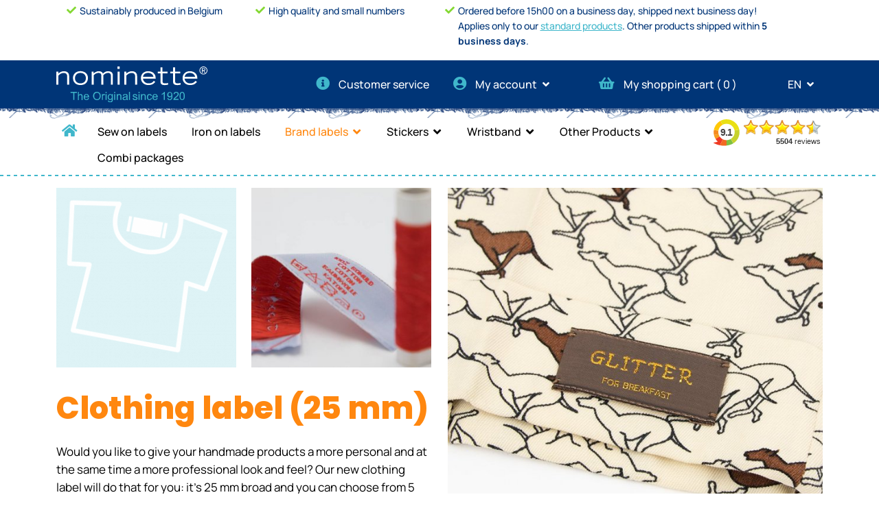

--- FILE ---
content_type: text/html; charset=UTF-8
request_url: https://www.nominette.com/order-clothing-labels-now
body_size: 18927
content:
<!DOCTYPE html>
<!--[if lt IE 7 ]> <html class="ie" lang="en" xml:lang="en" > <![endif]-->
<!--[if IE 7 ]>    <html class="ie" lang="en" xml:lang="en" > <![endif]-->
<!--[if IE 8 ]>    <html class="ie" lang="en" xml:lang="en" > <![endif]-->
<!--[if gt IE 8 ]>    <html class="ie" lang="en" xml:lang="en" > <![endif]-->
<!--[if !(IE)]><!--><html class="all" lang="en" > <!--<![endif]-->
	<head>
				<!-- Google Tag Manager -->
		<script>(function(w,d,s,l,i){w[l]=w[l]||[];w[l].push({'gtm.start':
		new Date().getTime(),event:'gtm.js'});var f=d.getElementsByTagName(s)[0],
		j=d.createElement(s),dl=l!='dataLayer'?'&l='+l:'';j.async=true;j.src=
		'https://www.googletagmanager.com/gtm.js?id='+i+dl;f.parentNode.insertBefore(j,f);
		})(window,document,'script','dataLayer','GTM-N4L2ZH7');</script>
		<!-- End Google Tag Manager -->
		<base href="https://www.nominette.com/">
		<meta charset="utf-8" content="X-Content-Type-Options=nosniff">
		<meta http-equiv="X-UA-Compatible" content="IE=edge">
		<meta name="viewport" content="width=device-width, initial-scale=1">
		<!-- The above 3 meta tags *must* come first in the head; any other head content must come *after* these tags -->
		<meta name="msvalidate.01" content="19C02560407BB8AAA8461440DCB08543" />
		<meta name="google-site-verification" content="w_YPX7KdQA1fjd-vod2WJQqnsPb2jBg_KMdaJW1lXHw" />
		<title>Design your own label! Create your own iron-on or sew on labels and order online</title>
		<meta name="description" content="Design your own label! Make your own iron-on or sew on labels. Order online, fast delivery.">
		<meta name="keywords" content="Nominette,label,labels,design,create,make,personalised,name labels,nametapes,name tags,woven labels, iron-on labels, sew-on labels,clothing labels, text bands,wristbands,order online">
		<meta property="og:title" content="Design your own label! Create your own iron-on or sew on labels and order online" />
		<meta property="og:type" content="website" />
		<meta property="og:url" content="https://www.nominette.com/order-clothing-labels-now" />
		<meta property="og:image" content="https://www.nominette.com/images/og_image.jpg" />
		<meta property="og:description" content="Design your own label! Make your own iron-on or sew on labels. Order online, fast delivery." />
		<meta property="og:site_name" content="Nominette" />
		<meta name="robots" content="index,follow,noodp,noydir" />
				<link rel="apple-touch-icon" sizes="57x57" href="https://www.nominette.com//apple-icon-57x57.png">
		<link rel="apple-touch-icon" sizes="60x60" href="https://www.nominette.com//apple-icon-60x60.png">
		<link rel="apple-touch-icon" sizes="72x72" href="https://www.nominette.com//apple-icon-72x72.png">
		<link rel="apple-touch-icon" sizes="76x76" href="https://www.nominette.com//apple-icon-76x76.png">
		<link rel="apple-touch-icon" sizes="114x114" href="https://www.nominette.com//apple-icon-114x114.png">
		<link rel="apple-touch-icon" sizes="120x120" href="https://www.nominette.com//apple-icon-120x120.png">
		<link rel="apple-touch-icon" sizes="144x144" href="https://www.nominette.com//apple-icon-144x144.png">
		<link rel="apple-touch-icon" sizes="152x152" href="https://www.nominette.com//apple-icon-152x152.png">
		<link rel="apple-touch-icon" sizes="180x180" href="https://www.nominette.com//apple-icon-180x180.png">
		<link rel="icon" type="image/png" sizes="192x192"  href="https://www.nominette.com//android-icon-192x192.png">
		<link rel="icon" type="image/png" sizes="32x32" href="https://www.nominette.com//favicon-32x32.png">
		<link rel="icon" type="image/png" sizes="96x96" href="https://www.nominette.com//favicon-96x96.png">
		<link rel="icon" type="image/png" sizes="16x16" href="https://www.nominette.com//favicon.ico">
		<link rel="icon" href="https://www.nominette.com//favicon.ico">
		<link rel="manifest" href="https://www.nominette.com//manifest.json" crossorigin="use-credentials">
		<meta name="msapplication-TileColor" content="#ffffff">
		<meta name="msapplication-TileImage" content="https://www.nominette.com//ms-icon-144x144.png">
		<meta name="theme-color" content="#ffffff">
		<link rel="canonical" href="https://www.nominette.com/order-clothing-labels-now" />
		<link rel="alternate" hreflang="nl-nl" href="https://www.nominette.nl/bestel-direct-kledinglabels" />
		<link rel="alternate" hreflang="nl-be" href="https://www.nominette.be/bestel-direct-kledinglabels" />
		<link rel="alternate" hreflang="nl-en" href="https://www.nominette.com/bestel-direct-kledinglabels" />
		<link rel="alternate" hreflang="nl-eu" href="https://www.nominette.eu/bestel-direct-kledinglabels" />
		<link rel="alternate" hreflang="fr-be" href="https://www.nominette.be/commander-directement-etiquette-de-vetement" />
		<link rel="alternate" hreflang="fr-fr" href="https://www.nominette.fr/commander-directement-etiquette-de-vetement" />
		<link rel="alternate" hreflang="fr-en" href="https://www.nominette.com/commander-directement-etiquette-de-vetement" />
		<link rel="alternate" hreflang="fr-ca" href="https://www.nominette.ca/commander-directement-etiquette-de-vetement" />
		<link rel="alternate" hreflang="fr-eu" href="https://www.nominette.eu/commander-directement-etiquette-de-vetement" />
		<link rel="alternate" hreflang="fr-ch" href="https://www.nominette.ch/commander-directement-etiquette-de-vetement" />
		<link rel="alternate" hreflang="no-no" href="https://www.nominette.no/bestill-vevde-etiketter-na" />
		<link rel="alternate" hreflang="de-de" href="https://www.nominette.de/direkt-bestellen-kleideretikett" />
		<link rel="alternate" hreflang="de-en" href="https://www.nominette.com/direkt-bestellen-kleideretikett" />
		<link rel="alternate" hreflang="de-at" href="https://www.nominette.at/direkt-bestellen-kleideretikett" />
		<link rel="alternate" hreflang="de-eu" href="https://www.nominette.eu/direkt-bestellen-kleideretikett" />
		<link rel="alternate" hreflang="de-ch" href="https://www.nominette.ch/direkt-bestellen-kleideretikett" />
		<link rel="alternate" hreflang="en-fr" href="https://www.nominette.fr/order-clothing-labels-now" />
		<link rel="alternate" hreflang="en-no" href="https://www.nominette.no/order-clothing-labels-now" />
		<link rel="alternate" hreflang="en-de" href="https://www.nominette.de/order-clothing-labels-now" />
		<link rel="alternate" hreflang="en-en" href="https://www.nominette.com/order-clothing-labels-now" />
		<link rel="alternate" hreflang="x-default" href="https://www.nominette.com/order-clothing-labels-now" />
		<link rel="alternate" hreflang="en-gb" href="https://www.nominette.co.uk/order-clothing-labels-now" />
		<link rel="alternate" hreflang="en-at" href="https://www.nominette.at/order-clothing-labels-now" />
		<link rel="alternate" hreflang="en-ca" href="https://www.nominette.ca/order-clothing-labels-now" />
		<link rel="alternate" hreflang="en-eu" href="https://www.nominette.eu/order-clothing-labels-now" />
		<link rel="alternate" hreflang="en-ch" href="https://www.nominette.ch/order-clothing-labels-now" />
		<link rel="alternate" hreflang="es-en" href="https://www.nominette.com/ordenar-directamente-etiqueta-para-la-ropa-25mm" />
		<link rel="alternate" hreflang="es-eu" href="https://www.nominette.eu/ordenar-directamente-etiqueta-para-la-ropa-25mm" />
		<link rel="alternate" hreflang="es-es" href="https://www.nominette.es/ordenar-directamente-etiqueta-para-la-ropa-25mm" />
		<link rel="alternate" hreflang="it-en" href="https://www.nominette.com/ordinare-direttamente-etichetta-per-gli-abiti" />
		<link rel="alternate" hreflang="it-eu" href="https://www.nominette.eu/ordinare-direttamente-etichetta-per-gli-abiti" />
		<link rel="alternate" hreflang="it-it" href="https://www.nominette.it/ordinare-direttamente-etichetta-per-gli-abiti" />
		<link rel="alternate" hreflang="it-ch" href="https://www.nominette.ch/ordinare-direttamente-etichetta-per-gli-abiti" />
		<meta name="msapplication-TileColor" content="#0c4686">
		<meta name="msapplication-TileImage" content="/mstile-144x144.png">
		<meta name="theme-color" content="#ffffff">
		<meta http-equiv="language" content="en" />

		<!-- Bootstrap -->
		<link href="https://www.nominette.com/styles_cms/fonts/stylesheet.css?v=3" rel="stylesheet"> <!-- zou styles_cms/fonts.cms moeten zijn en daarin ook manrope en poppins toevoegen -->
		<link href="https://www.nominette.com/styles_cms/fonts/manrope/stylesheet.css" rel="stylesheet" type="text/css" />
		<link href="https://www.nominette.com/styles_cms/fonts/poppins/stylesheet.css" rel="stylesheet" type="text/css" />
		<link href="https://www.nominette.com/styles_cms/all.css" rel="stylesheet"> <!-- moet font-awesome.css worden ivm cms -->
		<link href="https://www.nominette.com/styles/animate.css" rel="stylesheet">
		<link href="https://www.nominette.com/includes/npm/node_modules/bootstrap/dist/css/bootstrap.css" rel="stylesheet">
		<link href="https://www.nominette.com/includes/npm/node_modules/swiper/swiper-bundle.min.css" rel="stylesheet">
		<link href="https://www.nominette.com/styles/loading.css?v=3" rel="stylesheet">
		
		<link href="https://www.nominette.com/styles/stylesheet.css?v=52" rel="stylesheet" type="text/css" />
		<link href="https://www.nominette.com/styles/stylesheet-add.css?v=43" rel="stylesheet" type="text/css" />

		<style>
			
		</style>


		<!-- jQuery (necessary for Bootstrap's JavaScript plugins) -->
				<script src="https://www.nominette.com/includes/npm/node_modules/jquery/dist/jquery.js"></script>
		<!--<script src="https://www.nominette.com/js/jquery-migrate-1.3.0.js"></script>-->
		<script src="https://www.nominette.com/js/loading.js?v=10"></script>
		<script src="https://www.nominette.com/js/header-scripts.js?v=11"></script>
				<!--<script src="js/scripts-header.min.js"></script>-->
		
		<!-- HTML5 shim and Respond.js for IE8 support of HTML5 elements and media queries -->
		<!-- WARNING: Respond.js doesn't work if you view the page via file:// -->
		<!--[if lt IE 9]>
			<script src="js/html5shiv.min.js"></script>
			<script src="js/respond.min.js"></script>
		<![endif]-->
				<!-- Meta Pixel Code -->
		<script>
		!function(f,b,e,v,n,t,s)
		{if(f.fbq)return;n=f.fbq=function(){n.callMethod?
		n.callMethod.apply(n,arguments):n.queue.push(arguments)};
		if(!f._fbq)f._fbq=n;n.push=n;n.loaded=!0;n.version='2.0';
		n.queue=[];t=b.createElement(e);t.async=!0;
		t.src=v;s=b.getElementsByTagName(e)[0];
		s.parentNode.insertBefore(t,s)}(window, document,'script',
		'https://connect.facebook.net/en_US/fbevents.js');
		fbq('init', '383368327041545');
		fbq('track', 'PageView');
		</script>
		<noscript><img height="1" width="1" style="display:none"
		src="https://www.facebook.com/tr?id=383368327041545&ev=PageView&noscript=1"
		/></noscript>
		<!-- End Meta Pixel Code -->
			</head>
	<body class="lang_en">
		<!-- Google Tag Manager (noscript) -->
		<noscript><iframe src="https://www.googletagmanager.com/ns.html?id=GTM-N4L2ZH7"
		height="0" width="0" style="display:none;visibility:hidden"></iframe></noscript>
		<!-- End Google Tag Manager (noscript) -->
	<div id="paginaGegevens" class="modal fade" role="dialog">
		<div class="modal-dialog">
			<div class="modal-content">
				<div class="modal-header">
					<h3 class="modal-title" id="myModalLabel">Design your own label! Create your own iron-on or sew on labels and order online</h3>
				</div> <!-- /.modal-header -->
				<div class="modal-body">
					<div class="col-xs-12 col-sm-12 col-md-12 col-lg-12 content">
						<p>Design your own label! Make your own iron-on or sew on labels. Order online, fast delivery.</p>
						<p><a href="https://www.nominette.com/order-clothing-labels-now"><img src="https://www.nominette.com/images/og_image.jpg" /></a>
					</div>
				</div> <!-- /.modal-body -->
			</div><!-- /.modal-content -->
		</div><!-- /.modal-dialog -->
	</div><!-- /.modal -->

	<div id="custom-overlay"></div>




<!-- wit-header -->
  <section class="header-usp">
    <div class="container">
        <div class="rowWit">
          <div class="col-sm-3 column columnStyle">
            <i class="fas fa-check vinkjeKleur" aria-hidden="true"></i>
              Sustainably produced in Belgium          </div>
          <div class="col-sm-3 column columnStyle">
            <i class="fas fa-check vinkjeKleur" aria-hidden="true"></i>
            High quality and small numbers          </div>
          <div class="col-sm-6 column columnStyle" >
				<i class="fas fa-check vinkjeKleur" aria-hidden="true"></i>
				Ordered before 15h00 on a business day, shipped next business day!				<br>
				<div class="headerLastTitle">
					<span class="columnStyleLinks">
						Applies only to our <a class="standardproducts" href="#">standard products</a>.					</span>
					<span class="columnStyleLinksTwee">
						Other products shipped within <strong>5 business days</strong>.					</span>
				</div>
          </div>

        </div>
      </div>
  </section>
<!-- wit-header-End -->
  <nav class="navbar navbar-expand-lg navbar-light headerBgBlauw">
    <div class="container">
      <a class="navbar-brand" href="https://www.nominette.com/">
        <img src="images/logo-nominette.svg" class="logo" alt="
        logo nominette        " title="logo_©_Nominette_BV_Belgium" width="220" height="52" >
      </a>

      <button class="navbar-toggler" type="button" data-bs-toggle="collapse" data-bs-target="#navbarSupportedContent" aria-controls="navbarSupportedContent" aria-expanded="false" aria-label="Toggle navigation">
        <span class="navbar-toggler-icon"></span>
      </button>

    <div class="headerItemMenu">
      <div class="collapse navbar-collapse" id="navbarSupportedContent">
        <ul class="navbar-nav me-auto mb-2 mb-lg-0">

          <li class="nav-item me-3 headerItemNav">
            <a href="https://www.nominette.com/contactform"><i class="fas fa-info-circle" aria-hidden="true"></i>Customer service</a>
          </li>
          <li class="nav-item dropdown me-3 headerItemNav headerItemNavEen">
            <a class="" href="#" id="navbarDropdownAccount" role="button"  data-bs-toggle="dropdown" aria-expanded="false">
              <i class="fas fa-user-circle" aria-hidden="true"></i>My account <i class="fas fa-angle-down angleTaalKnop"></i>

          </a>

           <ul class="uitklap_menu dropdown-menu" aria-labelledby="navbarDropdownAccount">
                        <li><a class="nav-item login" href="#">Login</a></li>
              <li><a class="nav-item registreer" href="#">Register</a></li>
                    </ul>
        </li>
        <li class="nav-item me-3 headerItemNav headerItemNavTwee">
            <a href="C510-Shopping-cart.html">
              <i class="fas fa-shopping-basket hoofdknop"></i>My shopping cart&nbsp;(&nbsp;<span id="minicart-amount">0</span>&nbsp;)
            </a>
        </li>
        <li class="nav-item dropdown headerItemNav ">
			<a class="" href="#" id="navbarDropdownTaal" role="button" data-bs-toggle="dropdown" aria-expanded="false">
				<i class="fa fa-globe"></i>EN <i class="fas fa-angle-down angleTaalKnop"></i>
			</a>
			<ul class="uitklap_menu dropdown-menu " aria-labelledby="navbarDropdownTaal">
				<li><a class="nav-item" href="content.php?language=en">EN</a></li>
				<li><a class="nav-item" href="content.php?language=fr">FR</a></li>
				<li><a class="nav-item" href="content.php?language=nl">NL</a></li>
				<li><a class="nav-item" href="content.php?language=es">ES</a></li>
				<li><a class="nav-item" href="content.php?language=de">DE</a></li>
				<li><a class="nav-item" href="content.php?language=it">IT</a></li>
            </ul>
        </li>
        </ul>

      </div>
    </div>
  </div>
</nav>

<div class="container-fluid header2022BenedenBg">
</div>
<!-- Menu voor website -->

	  <div class="container-fluid hoofdmenu">
		<div class="container">
			<nav class="navbar navbar-expand-lg navbar-light">
				<button class="navbar-toggler" type="button" data-bs-toggle="collapse" data-bs-target="#navbarSupportedContent" aria-controls="navbarSupportedContent" aria-expanded="false" aria-label="Toggle navigation">
				  <span class="navbar-toggler-icon"><i class="fas fa-bars" aria-hidden="true"></i></span>
				</button>
				<div class="collapse navbar-collapse" id="navbarSupportedContent">
					<ul class="navbar-nav mobiel me-auto mb-2 mb-lg-0">
         <li class="nav-item me-3 headerItemNav">
<!-- begin acountmenu mobiel -->
            <a href="https://www.nominette.com/contactform"><i class="fas fa-info-circle" aria-hidden="true"></i>Customer service</a>
          </li>
          <li class="nav-item dropdown me-3 headerItemNav headerItemNavEen">
            <a class="" href="#" id="navbarDropdownAccount" role="button"  data-bs-toggle="dropdown" aria-expanded="false">
              <i class="fas fa-user-circle" aria-hidden="true"></i>My account <i class="fas fa-angle-down angleTaalKnop"></i>

          </a>

           <ul class="uitklap_menu dropdown-menu" aria-labelledby="navbarDropdownAccount">
                        <li><a class="nav-item login" href="#">Login</a></li>
              <li><a class="nav-item registreer" href="#">Register</a></li>
                    </ul>
        </li>
        <li class="nav-item me-3 headerItemNav headerItemNavTwee">
            <a href="C510-Shopping-cart.html">
              <i class="fas fa-shopping-basket hoofdknop"></i>My shopping cart&nbsp;(&nbsp;<span id="minicart-amount">0</span>&nbsp;)
            </a>
        </li>
        <li class="nav-item dropdown headerItemNav">
			<a class="" href="#" id="navbarDropdownTaal" role="button" data-bs-toggle="dropdown" aria-expanded="false">
				<i class="fa fa-globe"></i>EN <i class="fas fa-angle-down angleTaalKnop"></i>
			</a>
			<ul class="uitklap_menu dropdown-menu " aria-labelledby="navbarDropdownTaal">
				<li><a class="nav-item" href="content.php?language=en">EN</a></li>
				<li><a class="nav-item" href="content.php?language=fr">FR</a></li>
				<li><a class="nav-item" href="content.php?language=nl">NL</a></li>
				<li><a class="nav-item" href="content.php?language=es">ES</a></li>
				<li><a class="nav-item" href="content.php?language=de">DE</a></li>
				<li><a class="nav-item" href="content.php?language=it">IT</a></li>
            </ul>
        </li>
<!-- einde acountmenu mobiel -->
								<li class="nav-item homepage hoofdmenu-item">
									<a class="nav-link " aria-current="page"  href="homepage" ><i class="fas fa-home" title="Home"></i><span class="home-titel">Home</span></a>
								</li>
								<li class="nav-item hoofdmenu-item">
									<a class="nav-link " aria-current="page"  href="sew-on-label" >Sew on labels</a>
								</li>
								<li class="nav-item hoofdmenu-item">
									<a class="nav-link " aria-current="page"  href="iron-on-label" >Iron on labels</a>
								</li>
								<li class="nav-item dropdown hoofdmenu-item">
									<a class="nav-link dropdown-toggle active"  href="#" id="navbarDropdown" role="button" data-bs-toggle="dropdown" aria-expanded="false">Brand labels</a>
									<ul class="dropdown-menu" aria-labelledby="navbarDropdown">
										<li class="nav-item hoofdmenu-item">
											<a class="nav-link " aria-current="page"  href="clothing-label-25mm" >Clothing label</a>
										</li>
										<li class="nav-item hoofdmenu-item">
											<a class="nav-link " aria-current="page"  href="clothing-label-logo-25mm" >Clothing label with logo</a>
										</li>
										<li class="nav-item hoofdmenu-item">
											<a class="nav-link " aria-current="page"  href="Premium-logo-labels-25mm-en" >Premium logo labels</a>
										</li>
										<li class="nav-item hoofdmenu-item">
											<a class="nav-link " aria-current="page"  href="size-labels" >Size labels</a>
										</li>
										<li class="nav-item hoofdmenu-item">
											<a class="nav-link " aria-current="page"  href="Standard-size-labels" >Standard size labels</a>
										</li>
									</ul>
								</li>
								<li class="nav-item dropdown hoofdmenu-item">
									<a class="nav-link dropdown-toggle "  href="#" id="navbarDropdown" role="button" data-bs-toggle="dropdown" aria-expanded="false">Stickers</a>
									<ul class="dropdown-menu" aria-labelledby="navbarDropdown">
										<li class="nav-item hoofdmenu-item">
											<a class="nav-link " aria-current="page"  href="name-stickers" >Name Sticker</a>
										</li>
										<li class="nav-item hoofdmenu-item">
											<a class="nav-link " aria-current="page"  href="logo-sticker" >Logo Sticker</a>
										</li>
										<li class="nav-item hoofdmenu-item">
											<a class="nav-link " aria-current="page"  href="C1940-Photo-sticker.html" >Photo sticker</a>
										</li>
									</ul>
								</li>
								<li class="nav-item dropdown hoofdmenu-item">
									<a class="nav-link dropdown-toggle "  href="#" id="navbarDropdown" role="button" data-bs-toggle="dropdown" aria-expanded="false">Wristband</a>
									<ul class="dropdown-menu" aria-labelledby="navbarDropdown">
										<li class="nav-item hoofdmenu-item">
											<a class="nav-link " aria-current="page"  href="wristbands-concert-id" >Concert ID bands</a>
										</li>
										<li class="nav-item hoofdmenu-item">
											<a class="nav-link " aria-current="page"  href="wristbands-concert-id-logo" >Concert ID bands with logo</a>
										</li>
										<li class="nav-item hoofdmenu-item">
											<a class="nav-link " aria-current="page"  href="wristbands-kids-id" >Kids ID bands</a>
										</li>
									</ul>
								</li>
								<li class="nav-item dropdown hoofdmenu-item">
									<a class="nav-link dropdown-toggle "  href="#" id="navbarDropdown" role="button" data-bs-toggle="dropdown" aria-expanded="false"> Other Products</a>
									<ul class="dropdown-menu" aria-labelledby="navbarDropdown">
										<li class="nav-item hoofdmenu-item">
											<a class="nav-link " aria-current="page"  href="army-name-ribbon" >Army name ribbon</a>
										</li>
										<li class="nav-item hoofdmenu-item">
											<a class="nav-link " aria-current="page"  href="order-name-workwear-directly" >Names Workwear</a>
										</li>
										<li class="nav-item hoofdmenu-item">
											<a class="nav-link " aria-current="page"  href="text-ribbon" >Text ribbon</a>
										</li>
										<li class="nav-item hoofdmenu-item">
											<a class="nav-link " aria-current="page"  href="Standard-sewing-labels" >Standard sewing labels</a>
										</li>
									</ul>
								</li>
								<li class="nav-item hoofdmenu-item">
									<a class="nav-link " aria-current="page"  href="Combi-packages" >Combi packages</a>
								</li>
					</ul>
					<!-- wit-header -->
						<div class="menu-usp">
							  <div class="column columnStyle">
								<i class="fas fa-check vinkjeKleur" aria-hidden="true"></i>
								  Sustainably produced in Belgium							  </div>
							  <div class="column columnStyle">
								<i class="fas fa-check vinkjeKleur" aria-hidden="true"></i>
								High quality and small numbers							  </div>
							  <div class="column columnStyle" >
								<i class="fas fa-check vinkjeKleur" aria-hidden="true"></i>
								  Ordered before 15h00 on a business day, shipped next business day!								  <br>
								  <div class="headerLastTitle">
									<span class="columnStyleLinks">
									Applies only to our <a class="standardproducts" href="#">standard products</a>.									</span>

									<span class="columnStyleLinksTwee">
									Other products shipped within <strong>5 business days</strong>.									</span>
								  </div>

							  </div>
						</div>
					<!-- wit-header-End -->
				</div>
			</nav>
			<iframe id="kiyoh-hoofdmenu" frameborder="0" allowtransparency="true" src="kiyoh_iframe.php" width="200" height="42"></iframe>
		</div><!-- /container -->
	</div><!-- /hoofemenu -->

<!-- Einde menu voor website -->

	<div class="flexrow content-totaal container ">
		<div class="wrapper-links col col-sm-12 col-md-12 col-lg-12 nopadding mobile-nopadding">
<div class="cf"></div>
	<div class="container nopadding productgroep">
		<div class="row">
			<div class="col-xs-12 col-sm-12 col-md-6 col-lg-6">
				<div class="flexrow">
					<div class="col-xs-6 col-sm-6 col-md-6 col-lg-6 icon productDetailFoto" style="">
						<div class="blokje_kleur_en_icon">
							<picture>
								<source srcset="https://www.nominette.com/files/icons/icons_square/icon-kleding-label-big-square.png?width=124&height=124&out=png&scaleup=1" media="(max-width: 319px)">
								<source srcset="https://www.nominette.com/files/icons/icons_square/icon-kleding-label-big-square.png?width=204&height=204&out=png&scaleup=1" media="(min-width: 320px) and (max-width: 479px)">
								<source srcset="https://www.nominette.com/files/icons/icons_square/icon-kleding-label-big-square.png?width=346&height=346&out=png&scaleup=1" media="(min-width: 480px) and (max-width: 767px)">
								<source srcset="https://www.nominette.com/files/icons/icons_square/icon-kleding-label-big-square.png?width=360&height=360&out=png&scaleup=1" media="(min-width: 768px) and (max-width: 991px)">
								<source srcset="https://www.nominette.com/files/icons/icons_square/icon-kleding-label-big-square.png?width=220&height=220&out=png&scaleup=1" media="(min-width: 992px) and (max-width: 1199px)">
								<source srcset="https://www.nominette.com/files/icons/icons_square/icon-kleding-label-big-square.png?width=270&height=270&out=png&scaleup=1" media="(min-width: 1200px)">
								<img src="https://www.nominette.com/files/icons/icons_square/icon-kleding-label-big-square.png?width=245&hcrop=245&out=png&scaleup=1" alt=""  title="" />
							</picture>
						</div><!--/.wrapkleur-->
					</div><!-- col -->
					<div class="col-xs-6 col-sm-6 col-md-6 col-lg-6 productDetailFoto foto1">
						<picture>
							<source srcset="https://www.nominette.com/files/productgroep/logolabels/colthinglabel_logo_06.jpg?wcrop=143&hcrop=143&out=jpg&scaleup=1" media="(max-width: 319px)">
							<source srcset="https://www.nominette.com/files/productgroep/logolabels/colthinglabel_logo_06.jpg?wcrop=218&hcrop=218&out=jpg&scaleup=1" media="(min-width: 320px) and (max-width: 479px)">
							<source srcset="https://www.nominette.com/files/productgroep/logolabels/colthinglabel_logo_06.jpg?wcrop=248&hcrop=248&out=jpg&scaleup=1" media="(min-width: 480px) and (max-width: 767px)">
							<source srcset="https://www.nominette.com/files/productgroep/logolabels/colthinglabel_logo_06.jpg?wcrop=162&hcrop=162&out=jpg&scaleup=1" media="(min-width: 768px) and (max-width: 991px)">
							<source srcset="https://www.nominette.com/files/productgroep/logolabels/colthinglabel_logo_06.jpg?wcrop=220&hcrop=220&out=jpg&scaleup=1" media="(min-width: 992px) and (max-width: 1199px)">
							<source srcset="https://www.nominette.com/files/productgroep/logolabels/colthinglabel_logo_06.jpg?wcrop=306&hcrop=306&out=jpg&scaleup=1" media="(min-width: 1200px)">
							<img src="https://www.nominette.com/files/productgroep/logolabels/colthinglabel_logo_06.jpg?wcrop=306&hcrop=306&out=jpg&scaleup=1" alt="Clothing label"  title="" />
						</picture>
					</div>
					<div class="col-xs-12 col-sm-12 col-md-12 col-lg-12 tekst firstTextBox ">

						<h1>Clothing label (25 mm)</h1>
<p>Would you like to give your handmade products a more personal and at the same time a more professional look and feel? Our new clothing label will do that for you: it's 25 mm broad and you can choose from 5 different letter fonts, between an end or middle fold and washing instructions can be added too. It's a brand label and washing label combined!</p>
<p><a class="knop rood" href="clothing-label-25mm">Order now</a></p>					</div>

				</div>
			</div>
			<div class="col-xs-6 col-sm-12 col-md-6 col-lg-6 foto3">
				<picture>
					<source srcset="https://www.nominette.com/files/productgroep/kledinglabels/2022_kledinglabel__3.jpg?wcrop=319&hcrop=319&out=jpg&scaleup=1" media="(max-width: 319px)">
					<source srcset="https://www.nominette.com/files/productgroep/kledinglabels/2022_kledinglabel__3.jpg?wcrop=480&hcrop=480&out=jpg&scaleup=1" media="(min-width: 320px) and (max-width: 479px)">
					<source srcset="https://www.nominette.com/files/productgroep/kledinglabels/2022_kledinglabel__3.jpg?wcrop=767&hcrop=767&out=jpg&scaleup=1" media="(min-width: 480px) and (max-width: 767px)">
					<source srcset="https://www.nominette.com/files/productgroep/kledinglabels/2022_kledinglabel__3.jpg?wcrop=336&hcrop=336&out=jpg&scaleup=1" media="(min-width: 768px) and (max-width: 991px)">
					<source srcset="https://www.nominette.com/files/productgroep/kledinglabels/2022_kledinglabel__3.jpg?wcrop=456&hcrop=456&out=jpg&scaleup=1" media="(min-width: 992px) and (max-width: 1199px)">
					<source srcset="https://www.nominette.com/files/productgroep/kledinglabels/2022_kledinglabel__3.jpg?wcrop=636&hcrop=636&out=jpg&scaleup=1" media="(min-width: 1200px)">
					<img src="https://www.nominette.com/files/productgroep/kledinglabels/2022_kledinglabel__3.jpg?wcrop=636&hcrop=636&out=jpg&scaleup=1" alt="Clothing label"  title="" />
				</picture>


			</div>
		</div>
	</div>
	<div class="container nopadding productgroep productgroepB_PTop">
		<div class="row">
			<div class="col-xs-12 col-sm-12 col-md-6 col-lg-6">
				<div class="flexrow">
					<div class="col-xs-6 col-sm-6 col-md-6 col-lg-6 productDetailFoto ">
						<picture>
							<source srcset="https://www.nominette.com/files/productgroep/kledinglabels/2022_kledinglabel__4.jpg?wcrop=143&hcrop=143&out=jpg&scaleup=1" media="(max-width: 319px)">
							<source srcset="https://www.nominette.com/files/productgroep/kledinglabels/2022_kledinglabel__4.jpg?wcrop=220&hcrop=220&out=jpg&scaleup=1" media="(min-width: 320px) and (max-width: 479px)">
							<source srcset="https://www.nominette.com/files/productgroep/kledinglabels/2022_kledinglabel__4.jpg?wcrop=248&hcrop=248&out=jpg&scaleup=1" media="(min-width: 480px) and (max-width: 767px)">
							<source srcset="https://www.nominette.com/files/productgroep/kledinglabels/2022_kledinglabel__4.jpg?wcrop=162&hcrop=162&out=jpg&scaleup=1" media="(min-width: 768px) and (max-width: 991px)">
							<source srcset="https://www.nominette.com/files/productgroep/kledinglabels/2022_kledinglabel__4.jpg?wcrop=220&hcrop=220&out=jpg&scaleup=1" media="(min-width: 992px) and (max-width: 1199px)">
							<source srcset="https://www.nominette.com/files/productgroep/kledinglabels/2022_kledinglabel__4.jpg?wcrop=306&hcrop=306&out=jpg&scaleup=1" media="(min-width: 1200px)">
							<img class="test" src="https://www.nominette.com/files/productgroep/kledinglabels/2022_kledinglabel__4.jpg?wcrop=306&hcrop=306&out=jpg&scaleup=1" alt="Clothing label"  title="" />
						</picture>

					</div>
					<div class="col-xs-6 col-sm-6 col-md-6 col-lg-6 productDetailFoto">
						<picture>
							<source srcset="https://www.nominette.com/files/productgroep/kledinglabels/tabkledinglabel_2022.jpg?wcrop=143&hcrop=143&out=jpg&scaleup=1" media="(max-width: 319px)">
							<source srcset="https://www.nominette.com/files/productgroep/kledinglabels/tabkledinglabel_2022.jpg?wcrop=220&hcrop=220&out=jpg&scaleup=1" media="(min-width: 320px) and (max-width: 479px)">
							<source srcset="https://www.nominette.com/files/productgroep/kledinglabels/tabkledinglabel_2022.jpg?wcrop=248&hcrop=248&out=jpg&scaleup=1" media="(min-width: 480px) and (max-width: 767px)">
							<source srcset="https://www.nominette.com/files/productgroep/kledinglabels/tabkledinglabel_2022.jpg?wcrop=162&hcrop=162&out=jpg&scaleup=1" media="(min-width: 768px) and (max-width: 991px)">
							<source srcset="https://www.nominette.com/files/productgroep/kledinglabels/tabkledinglabel_2022.jpg?wcrop=220&hcrop=220&out=jpg&scaleup=1" media="(min-width: 992px) and (max-width: 1199px)">
							<source srcset="https://www.nominette.com/files/productgroep/kledinglabels/tabkledinglabel_2022.jpg?wcrop=306&hcrop=306&out=jpg&scaleup=1" media="(min-width: 1200px)">
							<img src="https://www.nominette.com/files/productgroep/kledinglabels/tabkledinglabel_2022.jpg?wcrop=306&hcrop=306&out=jpg&scaleup=1" alt="Clothing label"  title="" />
						</picture>

					</div>

					<div class="col-xs-12 col-sm-12 col-md-12 col-lg-12 tekst last lastTekst ">
						<h2>Nice to know</h2>
<p>Are you looking for a professional clothing label but you need more options, like different fabrics, or adding more colours? Nominette is a sister company of EE Labels; a specialist in offering professional label solutions. Orders start from 500 pieces.<br /><br />For more information please contact EE Labels.</p>
<p><a class="knop rood" href="https://www.eelabelfactory.com" target="_blank" rel="noopener noreferrer">www.eelabelfactory.com</a></p>					</div>
				</div>
			</div>

			<div class="col-sm-12 col-md-6 col-lg-6">
				<picture>
					<source srcset="https://www.nominette.com/files/productgroep/kledinglabels/2022_kledinglabel__2.jpg?wcrop=296&hcrop=296&out=jpg&scaleup=1" media="(max-width: 319px)">
					<source srcset="https://www.nominette.com/files/productgroep/kledinglabels/2022_kledinglabel__2.jpg?wcrop=455&hcrop=455&out=jpg&scaleup=1" media="(min-width: 320px) and (max-width: 479px)">
					<source srcset="https://www.nominette.com/files/productgroep/kledinglabels/2022_kledinglabel__2.jpg?wcrop=516&hcrop=516&out=jpg&scaleup=1" media="(min-width: 480px) and (max-width: 767px)">
					<source srcset="https://www.nominette.com/files/productgroep/kledinglabels/2022_kledinglabel__2.jpg?wcrop=336&hcrop=336&out=jpg&scaleup=1" media="(min-width: 768px) and (max-width: 991px)">
					<source srcset="https://www.nominette.com/files/productgroep/kledinglabels/2022_kledinglabel__2.jpg?wcrop=456&hcrop=456&out=jpg&scaleup=1" media="(min-width: 992px) and (max-width: 1199px)">
					<source srcset="https://www.nominette.com/files/productgroep/kledinglabels/2022_kledinglabel__2.jpg?wcrop=636&hcrop=636&out=jpg&scaleup=1" media="(min-width: 1200px)">
					<img src="https://www.nominette.com/files/productgroep/kledinglabels/2022_kledinglabel__2.jpg?wcrop=636&hcrop=636&out=jpg&scaleup=1" alt="Clothing label"  title="" />
				</picture>
			</div>
		</div>
	</div>
	<div class="flexrow container nopadding stippellijn"></div>
		</div><!-- /wrapper-links -->
	</div><!-- /content-totaal -->
	<div class="container">
		<div class="row">



	<div class="container">
		<div class="row ">
			<div class="h1">Other products</div>
		</div>
	</div><!-- /container -->
	<div class="container homeProducten homepageonder">
		<div class="row">
			<div class="col-xs-12 col-sm-6 col-md-6 col-lg-4">
				<a class="product ProductenOnderShadow" href="sew-on-label">
					<picture>
						<source srcset="https://www.nominette.com/files/productgroep/innaailabel/home_naamlabel.jpg?wcrop=320&hcrop=213&out=jpg&scaleup=1" media="(max-width: 319px)">
						<source srcset="https://www.nominette.com/files/productgroep/innaailabel/home_naamlabel.jpg?wcrop=560&hcrop=373&out=jpg&scaleup=1" media="(min-width: 320px) and (max-width: 479px)">
						<source srcset="https://www.nominette.com/files/productgroep/innaailabel/home_naamlabel.jpg?wcrop=560&hcrop=373&out=jpg&scaleup=1" media="(min-width: 480px) and (max-width: 575px)">
						<source srcset="https://www.nominette.com/files/productgroep/innaailabel/home_naamlabel.jpg?wcrop=244&hcrop=140&out=jpg&scaleup=1" media="(min-width: 576px) and (max-width: 991px)">
						<source srcset="https://www.nominette.com/files/productgroep/innaailabel/home_naamlabel.jpg?wcrop=295&hcrop=211&out=jpg&scaleup=1" media="(min-width: 992px) and (max-width: 1199px)">
						<source srcset="https://www.nominette.com/files/productgroep/innaailabel/home_naamlabel.jpg?wcrop=414&hcrop=311&out=jpg&scaleup=1" media="(min-width: 1200px)">
						<img src="https://www.nominette.com/files/productgroep/innaailabel/home_naamlabel.jpg?wcrop=414&hcrop=311&out=jpg&scaleup=1" alt="Sew-on label" title="" />
					</picture>
					<span class="productKnop rood cf">
						<span class="knopLabel">Sew-on label<br>
							<p class="knopLabelText">Order from &euro; 14,04</p>
	
						</span>
						<i class="fa fa-chevron-right angleRightBg"></i>
					</span>
				</a>
			</div>
			<div class="col-xs-12 col-sm-6 col-md-6 col-lg-4">
				<a class="product ProductenOnderShadow" href="iron-on-label">
					<picture>
						<source srcset="https://www.nominette.com/files/productgroep/strijklabels/instrijklabel-productgroep.jpg?wcrop=320&hcrop=213&out=jpg&scaleup=1" media="(max-width: 319px)">
						<source srcset="https://www.nominette.com/files/productgroep/strijklabels/instrijklabel-productgroep.jpg?wcrop=560&hcrop=373&out=jpg&scaleup=1" media="(min-width: 320px) and (max-width: 479px)">
						<source srcset="https://www.nominette.com/files/productgroep/strijklabels/instrijklabel-productgroep.jpg?wcrop=560&hcrop=373&out=jpg&scaleup=1" media="(min-width: 480px) and (max-width: 575px)">
						<source srcset="https://www.nominette.com/files/productgroep/strijklabels/instrijklabel-productgroep.jpg?wcrop=244&hcrop=140&out=jpg&scaleup=1" media="(min-width: 576px) and (max-width: 991px)">
						<source srcset="https://www.nominette.com/files/productgroep/strijklabels/instrijklabel-productgroep.jpg?wcrop=295&hcrop=211&out=jpg&scaleup=1" media="(min-width: 992px) and (max-width: 1199px)">
						<source srcset="https://www.nominette.com/files/productgroep/strijklabels/instrijklabel-productgroep.jpg?wcrop=414&hcrop=311&out=jpg&scaleup=1" media="(min-width: 1200px)">
						<img src="https://www.nominette.com/files/productgroep/strijklabels/instrijklabel-productgroep.jpg?wcrop=414&hcrop=311&out=jpg&scaleup=1" alt="Iron-on label" title="" />
					</picture>
					<span class="productKnop rood cf">
						<span class="knopLabel">Iron-on label<br>
							<p class="knopLabelText">Order from &euro; 15,75</p>
	
						</span>
						<i class="fa fa-chevron-right angleRightBg"></i>
					</span>
				</a>
			</div>
			<div class="col-xs-12 col-sm-6 col-md-6 col-lg-4">
				<a class="product ProductenOnderShadow" href="name-stickers">
					<picture>
						<source srcset="https://www.nominette.com/files/productgroep/naamsticker/compose_home_naamstickers.jpg?wcrop=320&hcrop=213&out=jpg&scaleup=1" media="(max-width: 319px)">
						<source srcset="https://www.nominette.com/files/productgroep/naamsticker/compose_home_naamstickers.jpg?wcrop=560&hcrop=373&out=jpg&scaleup=1" media="(min-width: 320px) and (max-width: 479px)">
						<source srcset="https://www.nominette.com/files/productgroep/naamsticker/compose_home_naamstickers.jpg?wcrop=560&hcrop=373&out=jpg&scaleup=1" media="(min-width: 480px) and (max-width: 575px)">
						<source srcset="https://www.nominette.com/files/productgroep/naamsticker/compose_home_naamstickers.jpg?wcrop=244&hcrop=140&out=jpg&scaleup=1" media="(min-width: 576px) and (max-width: 991px)">
						<source srcset="https://www.nominette.com/files/productgroep/naamsticker/compose_home_naamstickers.jpg?wcrop=295&hcrop=211&out=jpg&scaleup=1" media="(min-width: 992px) and (max-width: 1199px)">
						<source srcset="https://www.nominette.com/files/productgroep/naamsticker/compose_home_naamstickers.jpg?wcrop=414&hcrop=311&out=jpg&scaleup=1" media="(min-width: 1200px)">
						<img src="https://www.nominette.com/files/productgroep/naamsticker/compose_home_naamstickers.jpg?wcrop=414&hcrop=311&out=jpg&scaleup=1" alt="Name sticker" title="" />
					</picture>
					<span class="productKnop rood cf">
						<span class="knopLabel">Name sticker<br>
							<p class="knopLabelText">Order from &euro; 7,66</p>
	
						</span>
						<i class="fa fa-chevron-right angleRightBg"></i>
					</span>
				</a>
			</div>
			<div class="col-xs-12 col-sm-6 col-md-6 col-lg-4">
				<a class="product ProductenOnderShadow" href="Premium-logo-labels-25mm-en">
					<picture>
						<source srcset="https://www.nominette.com/files/productgroep/Damast_Premium_Logolabels/logolabel-premium.jpg?wcrop=320&hcrop=213&out=jpg&scaleup=1" media="(max-width: 319px)">
						<source srcset="https://www.nominette.com/files/productgroep/Damast_Premium_Logolabels/logolabel-premium.jpg?wcrop=560&hcrop=373&out=jpg&scaleup=1" media="(min-width: 320px) and (max-width: 479px)">
						<source srcset="https://www.nominette.com/files/productgroep/Damast_Premium_Logolabels/logolabel-premium.jpg?wcrop=560&hcrop=373&out=jpg&scaleup=1" media="(min-width: 480px) and (max-width: 575px)">
						<source srcset="https://www.nominette.com/files/productgroep/Damast_Premium_Logolabels/logolabel-premium.jpg?wcrop=244&hcrop=140&out=jpg&scaleup=1" media="(min-width: 576px) and (max-width: 991px)">
						<source srcset="https://www.nominette.com/files/productgroep/Damast_Premium_Logolabels/logolabel-premium.jpg?wcrop=295&hcrop=211&out=jpg&scaleup=1" media="(min-width: 992px) and (max-width: 1199px)">
						<source srcset="https://www.nominette.com/files/productgroep/Damast_Premium_Logolabels/logolabel-premium.jpg?wcrop=414&hcrop=311&out=jpg&scaleup=1" media="(min-width: 1200px)">
						<img src="https://www.nominette.com/files/productgroep/Damast_Premium_Logolabels/logolabel-premium.jpg?wcrop=414&hcrop=311&out=jpg&scaleup=1" alt="Premium logo labels" title="" />
					</picture>
					<span class="productKnop rood cf">
						<span class="knopLabel">Premium logo labels<br>
							<p class="knopLabelText">Order from &euro; 113,02</p>
	
						</span>
						<i class="fa fa-chevron-right angleRightBg"></i>
					</span>
				</a>
			</div>
			<div class="col-xs-12 col-sm-6 col-md-6 col-lg-4">
				<a class="product ProductenOnderShadow" href="clothing-label-logo-25mm">
					<picture>
						<source srcset="https://www.nominette.com/files/productgroep/logolabels/label_eigen_logo.jpg?wcrop=320&hcrop=213&out=jpg&scaleup=1" media="(max-width: 319px)">
						<source srcset="https://www.nominette.com/files/productgroep/logolabels/label_eigen_logo.jpg?wcrop=560&hcrop=373&out=jpg&scaleup=1" media="(min-width: 320px) and (max-width: 479px)">
						<source srcset="https://www.nominette.com/files/productgroep/logolabels/label_eigen_logo.jpg?wcrop=560&hcrop=373&out=jpg&scaleup=1" media="(min-width: 480px) and (max-width: 575px)">
						<source srcset="https://www.nominette.com/files/productgroep/logolabels/label_eigen_logo.jpg?wcrop=244&hcrop=140&out=jpg&scaleup=1" media="(min-width: 576px) and (max-width: 991px)">
						<source srcset="https://www.nominette.com/files/productgroep/logolabels/label_eigen_logo.jpg?wcrop=295&hcrop=211&out=jpg&scaleup=1" media="(min-width: 992px) and (max-width: 1199px)">
						<source srcset="https://www.nominette.com/files/productgroep/logolabels/label_eigen_logo.jpg?wcrop=414&hcrop=311&out=jpg&scaleup=1" media="(min-width: 1200px)">
						<img src="https://www.nominette.com/files/productgroep/logolabels/label_eigen_logo.jpg?wcrop=414&hcrop=311&out=jpg&scaleup=1" alt="Clothing label with your own custom logo" title="" />
					</picture>
					<span class="productKnop rood cf">
						<span class="knopLabel">Custom logo&nbsp;label<br>
							<p class="knopLabelText">Order from &euro; 75,35</p>
	
						</span>
						<i class="fa fa-chevron-right angleRightBg"></i>
					</span>
				</a>
			</div>
			<div class="col-xs-12 col-sm-6 col-md-6 col-lg-4">
				<a class="product ProductenOnderShadow" href="size-labels">
					<picture>
						<source srcset="https://www.nominette.com/files/productgroep/maatlabels/compose_maatlabel.jpg?wcrop=320&hcrop=213&out=jpg&scaleup=1" media="(max-width: 319px)">
						<source srcset="https://www.nominette.com/files/productgroep/maatlabels/compose_maatlabel.jpg?wcrop=560&hcrop=373&out=jpg&scaleup=1" media="(min-width: 320px) and (max-width: 479px)">
						<source srcset="https://www.nominette.com/files/productgroep/maatlabels/compose_maatlabel.jpg?wcrop=560&hcrop=373&out=jpg&scaleup=1" media="(min-width: 480px) and (max-width: 575px)">
						<source srcset="https://www.nominette.com/files/productgroep/maatlabels/compose_maatlabel.jpg?wcrop=244&hcrop=140&out=jpg&scaleup=1" media="(min-width: 576px) and (max-width: 991px)">
						<source srcset="https://www.nominette.com/files/productgroep/maatlabels/compose_maatlabel.jpg?wcrop=295&hcrop=211&out=jpg&scaleup=1" media="(min-width: 992px) and (max-width: 1199px)">
						<source srcset="https://www.nominette.com/files/productgroep/maatlabels/compose_maatlabel.jpg?wcrop=414&hcrop=311&out=jpg&scaleup=1" media="(min-width: 1200px)">
						<img src="https://www.nominette.com/files/productgroep/maatlabels/compose_maatlabel.jpg?wcrop=414&hcrop=311&out=jpg&scaleup=1" alt="Size label" title="" />
					</picture>
					<span class="productKnop rood cf">
						<span class="knopLabel">Size label<br>
							<p class="knopLabelText">Order from &euro; 17,64</p>
	
						</span>
						<i class="fa fa-chevron-right angleRightBg"></i>
					</span>
				</a>
			</div>
			<div class="col-xs-12 col-sm-6 col-md-6 col-lg-4">
				<a class="product ProductenOnderShadow" href="logo-sticker">
					<picture>
						<source srcset="https://www.nominette.com/files/productgroep/logosticker/2022_nomi_logostickers_2506_web.jpg?wcrop=320&hcrop=213&out=jpg&scaleup=1" media="(max-width: 319px)">
						<source srcset="https://www.nominette.com/files/productgroep/logosticker/2022_nomi_logostickers_2506_web.jpg?wcrop=560&hcrop=373&out=jpg&scaleup=1" media="(min-width: 320px) and (max-width: 479px)">
						<source srcset="https://www.nominette.com/files/productgroep/logosticker/2022_nomi_logostickers_2506_web.jpg?wcrop=560&hcrop=373&out=jpg&scaleup=1" media="(min-width: 480px) and (max-width: 575px)">
						<source srcset="https://www.nominette.com/files/productgroep/logosticker/2022_nomi_logostickers_2506_web.jpg?wcrop=244&hcrop=140&out=jpg&scaleup=1" media="(min-width: 576px) and (max-width: 991px)">
						<source srcset="https://www.nominette.com/files/productgroep/logosticker/2022_nomi_logostickers_2506_web.jpg?wcrop=295&hcrop=211&out=jpg&scaleup=1" media="(min-width: 992px) and (max-width: 1199px)">
						<source srcset="https://www.nominette.com/files/productgroep/logosticker/2022_nomi_logostickers_2506_web.jpg?wcrop=414&hcrop=311&out=jpg&scaleup=1" media="(min-width: 1200px)">
						<img src="https://www.nominette.com/files/productgroep/logosticker/2022_nomi_logostickers_2506_web.jpg?wcrop=414&hcrop=311&out=jpg&scaleup=1" alt="Logo stickers" title="" />
					</picture>
					<span class="productKnop rood cf">
						<span class="knopLabel">Logo Stickers<br>
							<p class="knopLabelText">Order from &euro; 7,66</p>
	
						</span>
						<i class="fa fa-chevron-right angleRightBg"></i>
					</span>
				</a>
			</div>
			<div class="col-xs-12 col-sm-6 col-md-6 col-lg-4">
				<a class="product ProductenOnderShadow" href="wristbands-concert-id">
					<picture>
						<source srcset="https://www.nominette.com/files/productgroep/concertband/concertbandje_van_mij_570x570.png?wcrop=320&hcrop=213&out=jpg&scaleup=1" media="(max-width: 319px)">
						<source srcset="https://www.nominette.com/files/productgroep/concertband/concertbandje_van_mij_570x570.png?wcrop=560&hcrop=373&out=jpg&scaleup=1" media="(min-width: 320px) and (max-width: 479px)">
						<source srcset="https://www.nominette.com/files/productgroep/concertband/concertbandje_van_mij_570x570.png?wcrop=560&hcrop=373&out=jpg&scaleup=1" media="(min-width: 480px) and (max-width: 575px)">
						<source srcset="https://www.nominette.com/files/productgroep/concertband/concertbandje_van_mij_570x570.png?wcrop=244&hcrop=140&out=jpg&scaleup=1" media="(min-width: 576px) and (max-width: 991px)">
						<source srcset="https://www.nominette.com/files/productgroep/concertband/concertbandje_van_mij_570x570.png?wcrop=295&hcrop=211&out=jpg&scaleup=1" media="(min-width: 992px) and (max-width: 1199px)">
						<source srcset="https://www.nominette.com/files/productgroep/concertband/concertbandje_van_mij_570x570.png?wcrop=414&hcrop=311&out=jpg&scaleup=1" media="(min-width: 1200px)">
						<img src="https://www.nominette.com/files/productgroep/concertband/concertbandje_van_mij_570x570.png?wcrop=414&hcrop=311&out=jpg&scaleup=1" alt="Concert ID band" title="" />
					</picture>
					<span class="productKnop rood cf">
						<span class="knopLabel">Concert ID band<br>
							<p class="knopLabelText">Order from &euro; 59,93</p>
	
						</span>
						<i class="fa fa-chevron-right angleRightBg"></i>
					</span>
				</a>
			</div>
			<div class="col-xs-12 col-sm-6 col-md-6 col-lg-4">
				<a class="product ProductenOnderShadow" href="wristbands-concert-id-logo">
					<picture>
						<source srcset="https://www.nominette.com/files/productgroep/concertband/4.jpg?wcrop=320&hcrop=213&out=jpg&scaleup=1" media="(max-width: 319px)">
						<source srcset="https://www.nominette.com/files/productgroep/concertband/4.jpg?wcrop=560&hcrop=373&out=jpg&scaleup=1" media="(min-width: 320px) and (max-width: 479px)">
						<source srcset="https://www.nominette.com/files/productgroep/concertband/4.jpg?wcrop=560&hcrop=373&out=jpg&scaleup=1" media="(min-width: 480px) and (max-width: 575px)">
						<source srcset="https://www.nominette.com/files/productgroep/concertband/4.jpg?wcrop=244&hcrop=140&out=jpg&scaleup=1" media="(min-width: 576px) and (max-width: 991px)">
						<source srcset="https://www.nominette.com/files/productgroep/concertband/4.jpg?wcrop=295&hcrop=211&out=jpg&scaleup=1" media="(min-width: 992px) and (max-width: 1199px)">
						<source srcset="https://www.nominette.com/files/productgroep/concertband/4.jpg?wcrop=414&hcrop=311&out=jpg&scaleup=1" media="(min-width: 1200px)">
						<img src="https://www.nominette.com/files/productgroep/concertband/4.jpg?wcrop=414&hcrop=311&out=jpg&scaleup=1" alt="Concert ID band logo" title="" />
					</picture>
					<span class="productKnop rood cf">
						<span class="knopLabel">Concert ID band logo<br>
							<p class="knopLabelText">Order from &euro; 80,48</p>
	
						</span>
						<i class="fa fa-chevron-right angleRightBg"></i>
					</span>
				</a>
			</div>
			<div class="col-xs-12 col-sm-6 col-md-6 col-lg-4">
				<a class="product ProductenOnderShadow" href="wristbands-kids-id">
					<picture>
						<source srcset="https://www.nominette.com/files/productgroep/polsbandje/compose_sospolsbandje_3.jpg?wcrop=320&hcrop=213&out=jpg&scaleup=1" media="(max-width: 319px)">
						<source srcset="https://www.nominette.com/files/productgroep/polsbandje/compose_sospolsbandje_3.jpg?wcrop=560&hcrop=373&out=jpg&scaleup=1" media="(min-width: 320px) and (max-width: 479px)">
						<source srcset="https://www.nominette.com/files/productgroep/polsbandje/compose_sospolsbandje_3.jpg?wcrop=560&hcrop=373&out=jpg&scaleup=1" media="(min-width: 480px) and (max-width: 575px)">
						<source srcset="https://www.nominette.com/files/productgroep/polsbandje/compose_sospolsbandje_3.jpg?wcrop=244&hcrop=140&out=jpg&scaleup=1" media="(min-width: 576px) and (max-width: 991px)">
						<source srcset="https://www.nominette.com/files/productgroep/polsbandje/compose_sospolsbandje_3.jpg?wcrop=295&hcrop=211&out=jpg&scaleup=1" media="(min-width: 992px) and (max-width: 1199px)">
						<source srcset="https://www.nominette.com/files/productgroep/polsbandje/compose_sospolsbandje_3.jpg?wcrop=414&hcrop=311&out=jpg&scaleup=1" media="(min-width: 1200px)">
						<img src="https://www.nominette.com/files/productgroep/polsbandje/compose_sospolsbandje_3.jpg?wcrop=414&hcrop=311&out=jpg&scaleup=1" alt="Kids ID band" title="" />
					</picture>
					<span class="productKnop rood cf">
						<span class="knopLabel">Kids ID band<br>
							<p class="knopLabelText">Order from &euro; 21,40</p>
	
						</span>
						<i class="fa fa-chevron-right angleRightBg"></i>
					</span>
				</a>
			</div>
			<div class="col-xs-12 col-sm-6 col-md-6 col-lg-4">
				<a class="product ProductenOnderShadow" href="text-ribbon">
					<picture>
						<source srcset="https://www.nominette.com/files/productgroep/tekstlint/tekstlint-nominette.jpg?wcrop=320&hcrop=213&out=jpg&scaleup=1" media="(max-width: 319px)">
						<source srcset="https://www.nominette.com/files/productgroep/tekstlint/tekstlint-nominette.jpg?wcrop=560&hcrop=373&out=jpg&scaleup=1" media="(min-width: 320px) and (max-width: 479px)">
						<source srcset="https://www.nominette.com/files/productgroep/tekstlint/tekstlint-nominette.jpg?wcrop=560&hcrop=373&out=jpg&scaleup=1" media="(min-width: 480px) and (max-width: 575px)">
						<source srcset="https://www.nominette.com/files/productgroep/tekstlint/tekstlint-nominette.jpg?wcrop=244&hcrop=140&out=jpg&scaleup=1" media="(min-width: 576px) and (max-width: 991px)">
						<source srcset="https://www.nominette.com/files/productgroep/tekstlint/tekstlint-nominette.jpg?wcrop=295&hcrop=211&out=jpg&scaleup=1" media="(min-width: 992px) and (max-width: 1199px)">
						<source srcset="https://www.nominette.com/files/productgroep/tekstlint/tekstlint-nominette.jpg?wcrop=414&hcrop=311&out=jpg&scaleup=1" media="(min-width: 1200px)">
						<img src="https://www.nominette.com/files/productgroep/tekstlint/tekstlint-nominette.jpg?wcrop=414&hcrop=311&out=jpg&scaleup=1" alt="Text ribbon" title="" />
					</picture>
					<span class="productKnop rood cf">
						<span class="knopLabel">Text ribbon<br>
							<p class="knopLabelText">Order from &euro; 28,30</p>
	
						</span>
						<i class="fa fa-chevron-right angleRightBg"></i>
					</span>
				</a>
			</div>
			<div class="col-xs-12 col-sm-6 col-md-6 col-lg-4">
				<a class="product ProductenOnderShadow" href="army-name-ribbon">
					<picture>
						<source srcset="https://www.nominette.com/files/productgroep/legernaamlint/legernaamlint-ln001-ln002-ln003.png?wcrop=320&hcrop=213&out=jpg&scaleup=1" media="(max-width: 319px)">
						<source srcset="https://www.nominette.com/files/productgroep/legernaamlint/legernaamlint-ln001-ln002-ln003.png?wcrop=560&hcrop=373&out=jpg&scaleup=1" media="(min-width: 320px) and (max-width: 479px)">
						<source srcset="https://www.nominette.com/files/productgroep/legernaamlint/legernaamlint-ln001-ln002-ln003.png?wcrop=560&hcrop=373&out=jpg&scaleup=1" media="(min-width: 480px) and (max-width: 575px)">
						<source srcset="https://www.nominette.com/files/productgroep/legernaamlint/legernaamlint-ln001-ln002-ln003.png?wcrop=244&hcrop=140&out=jpg&scaleup=1" media="(min-width: 576px) and (max-width: 991px)">
						<source srcset="https://www.nominette.com/files/productgroep/legernaamlint/legernaamlint-ln001-ln002-ln003.png?wcrop=295&hcrop=211&out=jpg&scaleup=1" media="(min-width: 992px) and (max-width: 1199px)">
						<source srcset="https://www.nominette.com/files/productgroep/legernaamlint/legernaamlint-ln001-ln002-ln003.png?wcrop=414&hcrop=311&out=jpg&scaleup=1" media="(min-width: 1200px)">
						<img src="https://www.nominette.com/files/productgroep/legernaamlint/legernaamlint-ln001-ln002-ln003.png?wcrop=414&hcrop=311&out=jpg&scaleup=1" alt="Army name ribbon" title="" />
					</picture>
					<span class="productKnop rood cf">
						<span class="knopLabel">Army name ribbon<br>
							<p class="knopLabelText">Order from &euro; 16,64</p>
	
						</span>
						<i class="fa fa-chevron-right angleRightBg"></i>
					</span>
				</a>
			</div>
			<div class="col-xs-12 col-sm-6 col-md-6 col-lg-4">
				<a class="product ProductenOnderShadow" href="Combi-packages">
					<picture>
						<source srcset="https://www.nominette.com/files/productgroep/combipakket/combipakket-nominette.jpg?wcrop=320&hcrop=213&out=jpg&scaleup=1" media="(max-width: 319px)">
						<source srcset="https://www.nominette.com/files/productgroep/combipakket/combipakket-nominette.jpg?wcrop=560&hcrop=373&out=jpg&scaleup=1" media="(min-width: 320px) and (max-width: 479px)">
						<source srcset="https://www.nominette.com/files/productgroep/combipakket/combipakket-nominette.jpg?wcrop=560&hcrop=373&out=jpg&scaleup=1" media="(min-width: 480px) and (max-width: 575px)">
						<source srcset="https://www.nominette.com/files/productgroep/combipakket/combipakket-nominette.jpg?wcrop=244&hcrop=140&out=jpg&scaleup=1" media="(min-width: 576px) and (max-width: 991px)">
						<source srcset="https://www.nominette.com/files/productgroep/combipakket/combipakket-nominette.jpg?wcrop=295&hcrop=211&out=jpg&scaleup=1" media="(min-width: 992px) and (max-width: 1199px)">
						<source srcset="https://www.nominette.com/files/productgroep/combipakket/combipakket-nominette.jpg?wcrop=414&hcrop=311&out=jpg&scaleup=1" media="(min-width: 1200px)">
						<img src="https://www.nominette.com/files/productgroep/combipakket/combipakket-nominette.jpg?wcrop=414&hcrop=311&out=jpg&scaleup=1" alt="Combi package" title="Combi package" />
					</picture>
					<span class="productKnop rood cf">
						<span class="knopLabel">Combi package<br>
							<p class="knopLabelText">Order from &euro; 18,98</p>
	
						</span>
						<i class="fa fa-chevron-right angleRightBg"></i>
					</span>
				</a>
			</div>
			<div class="col-xs-12 col-sm-6 col-md-6 col-lg-4">
				<a class="product ProductenOnderShadow" href="C1940-Photo-sticker.html">
					<picture>
						<source srcset="https://www.nominette.com/files/productgroep/logosticker/fotostickers_nominette.jpg?wcrop=320&hcrop=213&out=jpg&scaleup=1" media="(max-width: 319px)">
						<source srcset="https://www.nominette.com/files/productgroep/logosticker/fotostickers_nominette.jpg?wcrop=560&hcrop=373&out=jpg&scaleup=1" media="(min-width: 320px) and (max-width: 479px)">
						<source srcset="https://www.nominette.com/files/productgroep/logosticker/fotostickers_nominette.jpg?wcrop=560&hcrop=373&out=jpg&scaleup=1" media="(min-width: 480px) and (max-width: 575px)">
						<source srcset="https://www.nominette.com/files/productgroep/logosticker/fotostickers_nominette.jpg?wcrop=244&hcrop=140&out=jpg&scaleup=1" media="(min-width: 576px) and (max-width: 991px)">
						<source srcset="https://www.nominette.com/files/productgroep/logosticker/fotostickers_nominette.jpg?wcrop=295&hcrop=211&out=jpg&scaleup=1" media="(min-width: 992px) and (max-width: 1199px)">
						<source srcset="https://www.nominette.com/files/productgroep/logosticker/fotostickers_nominette.jpg?wcrop=414&hcrop=311&out=jpg&scaleup=1" media="(min-width: 1200px)">
						<img src="https://www.nominette.com/files/productgroep/logosticker/fotostickers_nominette.jpg?wcrop=414&hcrop=311&out=jpg&scaleup=1" alt="Photo sticker " title="" />
					</picture>
					<span class="productKnop rood cf">
						<span class="knopLabel">Photo Sticker<br>
							<p class="knopLabelText">Order from &euro; 7,66</p>
	
						</span>
						<i class="fa fa-chevron-right angleRightBg"></i>
					</span>
				</a>
			</div>
			<div class="col-xs-12 col-sm-6 col-md-6 col-lg-4">
				<a class="product ProductenOnderShadow" href="order-name-workwear-directly">
					<picture>
						<source srcset="https://www.nominette.com/files/productgroep/legernaamlint/naamlint_werkkleding.jpg?wcrop=320&hcrop=213&out=jpg&scaleup=1" media="(max-width: 319px)">
						<source srcset="https://www.nominette.com/files/productgroep/legernaamlint/naamlint_werkkleding.jpg?wcrop=560&hcrop=373&out=jpg&scaleup=1" media="(min-width: 320px) and (max-width: 479px)">
						<source srcset="https://www.nominette.com/files/productgroep/legernaamlint/naamlint_werkkleding.jpg?wcrop=560&hcrop=373&out=jpg&scaleup=1" media="(min-width: 480px) and (max-width: 575px)">
						<source srcset="https://www.nominette.com/files/productgroep/legernaamlint/naamlint_werkkleding.jpg?wcrop=244&hcrop=140&out=jpg&scaleup=1" media="(min-width: 576px) and (max-width: 991px)">
						<source srcset="https://www.nominette.com/files/productgroep/legernaamlint/naamlint_werkkleding.jpg?wcrop=295&hcrop=211&out=jpg&scaleup=1" media="(min-width: 992px) and (max-width: 1199px)">
						<source srcset="https://www.nominette.com/files/productgroep/legernaamlint/naamlint_werkkleding.jpg?wcrop=414&hcrop=311&out=jpg&scaleup=1" media="(min-width: 1200px)">
						<img src="https://www.nominette.com/files/productgroep/legernaamlint/naamlint_werkkleding.jpg?wcrop=414&hcrop=311&out=jpg&scaleup=1" alt="Names workwear" title="" />
					</picture>
					<span class="productKnop rood cf">
						<span class="knopLabel">Names Workwear<br>
							<p class="knopLabelText">Order from &euro; 16,64</p>
	
						</span>
						<i class="fa fa-chevron-right angleRightBg"></i>
					</span>
				</a>
			</div>
			<div class="col-xs-12 col-sm-6 col-md-6 col-lg-4">
				<a class="product ProductenOnderShadow" href="Standard-sewing-labels">
					<picture>
						<source srcset="https://www.nominette.com/files/standaard_innaailabels/standaardlabels-blokken_klein.jpg?wcrop=320&hcrop=213&out=jpg&scaleup=1" media="(max-width: 319px)">
						<source srcset="https://www.nominette.com/files/standaard_innaailabels/standaardlabels-blokken_klein.jpg?wcrop=560&hcrop=373&out=jpg&scaleup=1" media="(min-width: 320px) and (max-width: 479px)">
						<source srcset="https://www.nominette.com/files/standaard_innaailabels/standaardlabels-blokken_klein.jpg?wcrop=560&hcrop=373&out=jpg&scaleup=1" media="(min-width: 480px) and (max-width: 575px)">
						<source srcset="https://www.nominette.com/files/standaard_innaailabels/standaardlabels-blokken_klein.jpg?wcrop=244&hcrop=140&out=jpg&scaleup=1" media="(min-width: 576px) and (max-width: 991px)">
						<source srcset="https://www.nominette.com/files/standaard_innaailabels/standaardlabels-blokken_klein.jpg?wcrop=295&hcrop=211&out=jpg&scaleup=1" media="(min-width: 992px) and (max-width: 1199px)">
						<source srcset="https://www.nominette.com/files/standaard_innaailabels/standaardlabels-blokken_klein.jpg?wcrop=414&hcrop=311&out=jpg&scaleup=1" media="(min-width: 1200px)">
						<img src="https://www.nominette.com/files/standaard_innaailabels/standaardlabels-blokken_klein.jpg?wcrop=414&hcrop=311&out=jpg&scaleup=1" alt="Standard sewing labels" title="Standard sewing labels" />
					</picture>
					<span class="productKnop rood cf">
						<span class="knopLabel">Standard sewing labels<br>
							<p class="knopLabelText">&nbsp;</p>
	
						</span>
						<i class="fa fa-chevron-right angleRightBg"></i>
					</span>
				</a>
			</div>
	</div><!-- /row -->
</div><!-- /volgProducten -->
		</div><!-- /row -->
	</div><!-- /container -->


<div id="modal_select_alert" class="modal fade" role="dialog">
	<div class="modal-dialog modal-dialog-centered">
		<div class="modal-content">
			<div class="modal-header">
				<div>
					<h3 id="modal_select_alert_title">Please note!</h3>
				</div>
				<button type="button" class="btn-close" data-bs-dismiss="modal" aria-label="Close"><i class="fas fa-times"></i></button>
			</div>
			<div class="modal-body">
				<div class="col-xs-12 col-sm-12 col-md-12 col-lg-12 content" style="padding: 0 24px; ">
					<p id="modal_select_alert_message"></p>
				</div>
			</div>
			<div class="modal-footer">
				<button type="button" class="btn btn-primary" id="confirmOk">OK</button>
				<button type="button" class="btn btn-secondary" id="confirmCancel">Cancel</button>
			</div>
		</div>
	</div>
</div>

<div id="modal_alert" class="modal fade" role="dialog">
	<div class="modal-dialog modal-dialog-centered">
		<div class="modal-content">
			<div class="modal-header">
				<div>
					<h3 id="modal_alert_title">Please note!</h3>
				</div>
				<button type="button" class="btn-close" data-bs-dismiss="modal" aria-label="Close"><i class="fas fa-times"></i></button>
			</div>
			<div class="modal-body">
				<div class="col-xs-12 col-sm-12 col-md-12 col-lg-12 content" style="padding: 0 24px; ">
					<p id="modal_alert_message"></p>
				</div>
			</div>
			<div class="modal-footer">
				<button type="button" class="btn btn-primary" id="alertOk">OK</button>
			</div>
		</div>
	</div>
</div>

<div class="container-fluid footer2022NominetteTopBg">

</div>
<div class="container-fluid footer2022Nominette">
	<div class="container ">
			<div class="row">
				<script>
				function checkEmailFormGegevens(email) {
					var formNB = $('form#gegevensNB_aanmeldForm');
					if (!email.match(/^[A-Z0-9._%+-]+@[A-Z0-9.-]+\.[A-Z]{2,100}$/i)) {
						jQuery('div#error').html('<p>Your e-mail address is invalid</p>');
						return false;
					} else {
						return true;
					}
						
				}
				
				jQuery(document).ready(function() {
					$("#nieuwsbriefAanmeldBericht").modal({
						backdrop: 'static'
					});
					$('button.aanmeldformknop').click(function(e) {
						e.preventDefault();
						$("form#gegevensNB_aanmeldForm").submit();
					});
					
					$("form#gegevensNB_aanmeldForm").submit(function(e) {
						e.preventDefault();
						var items = jQuery('#gegevensNB_aanmeldForm input[name*=required]');
						var check = true;
						
						items.each(function() {
							if (this.value == '') {
								jQuery('div#error').html('<p>Je hebt niet alle verplichte velden ingevuld.</p>');
								check = false;
							}
							if ((check == true) && (this.name == 'formulier_required_email')) {
								check = checkEmailFormGegevens(this.value);
							}
						})
						if (check == true) {		
							jQuery.post('xf_nieuwsbrief_aanmelden.php', { functie: 'validateemail', formulier: jQuery('#gegevensNB_aanmeldForm').serialize() }, function(response) {
								jQuery('div#error').html('<p>' + response + '</p>');
								jQuery('#nieuwsbriefAanmeldBericht').modal('show');
							});
						}
					});
					$("#closeModalNieuwsbrief").click(function(e) {	
						e.preventDefault;
						$('#gegevensNB_aanmeldForm #refresh').trigger("click");
						$('#gegevensNB_aanmeldForm input[name="formulier_required_naam"]').val("");
						$('#gegevensNB_aanmeldForm input[name="formulier_required_email"]').val("");
						$('#gegevensNB_aanmeldForm input[name="formulier_required_code"]').val("");
						$("#nieuwsbriefAanmeldBericht").modal('hide');
					});
				});
				</script>
				<style>
				#error p {
					color: white;
					font-weight: bold;
				}
				</style>
					<div class="col-xs-12 col-sm-12 col-md-12 text-center tekstFooter2022Nominette">
							<h2>Sign up for our newsletter and receive a 10% discount!</h2>
							<div id="error"></div>
					</div>
					<div class="row">
						<div class="footerlinks order-2 col-sm-12 order-sm-2 col-md-6 order-md-2 col-lg-4 order-lg-1">
<ul>
<li>
<h4>Products</h4>
<ul>
<li><a href="order-sew-on-labels-now">Sew-on label</a></li>
<li><a href="order-iron-on-labels-now">Iron-on label</a></li>
<li><a href="order-text-ribbons-now">Text ribbon</a></li>
<li><a href="order-name-stickers-now">Name sticker</a></li>
<li><a href="order-clothing-labels-now">Clothing label</a></li>
<li><a href="order-logo-labels-now">Clothing label with logo</a></li>
<li><a href="order-size-labels-now">Size labels</a></li>
<li><a href="logo-sticker">Logo sticker</a></li>
<li><a href="order-concert-id-wristbands-now">Concert ID bands</a></li>
<li><a href="order-kids-id-wristbands-now">Kids ID bands</a></li>
<li><a href="name-labels-clothing">Name labels for clothes</a></li>
<li></li>
</ul>
</li>
</ul>						</div>
						<div class=" order-1 col-sm-12 order-sm-1 col-md-12 order-md-1 col-lg-4 order-lg-2">
							<form role="form" class="footerNieuwsbriefAanmeld" name="gegevensNB_aanmeldForm" id="gegevensNB_aanmeldForm" action="xf_nieuwsbrief_aanmelden.php">
								<input type="hidden" name="csrf_token" value="bb434cf24a1d6e3fddee045cf6bba4b3f66703a66fa8931ffc512796cc3fe1efe091195921539bec81fb1a7338270e036c89abf6a6ef565eb9889957fe07d4d6">
								<div class="col-xs-12 col-sm-12 col-md-12">
										<input class="InputFooterStyle" name="formulier_required_naam" placeholder="Name" type="text">
								</div>

								<div class="col-xs-12 col-sm-12 col-md-12">
										<input class="InputFooterStyle" name="formulier_required_email" placeholder="E-mail address" type="text">
								</div>
								
								<div class="col-xs-12 col-sm-12 col-md-12">
										<input class="InputFooterStyle" name="formulier_required_code" id="aanm_captcha" placeholder="Code:" type="text">
								</div>
								
								<div class="col-xs-12 col-sm-12 col-md-12">
										<br><img src="includes_cms/captcha.php?form_id=gegevensNB_aanmeldForm&sid=ad2739c33858655e55acdd51db4d1f35" alt="" id="verifyImg"><br>
										<a href="#" id="refresh" onclick="javascript: document.getElementById('verifyImg').src='https://www.nominette.com/includes_cms/captcha.php?form_id=gegevensNB_aanmeldForm&sid=' + Math.random(); return false;">Display new code »<br></a>
								</div>

								<div class="col-xs-12 col-sm-12 col-md-12">
										<button class="knopFooterStyle aanmeldformknop">SIGN UP</button>
								</div>
							</form>
							<div id="nieuwsbriefAanmeldBericht" class="modal fade" role="dialog">
								<div class="modal-dialog modal-dialog-centered">
									<div class="modal-content">
										<div class="modal-header">
											<h3 class="modal-title">Thank you for subscribing to our newsletter</h3>
										</div> <!-- /.modal-header -->
										<div class="modal-body">
											<div class="col-xs-12 col-sm-12 col-md-12 col-lg-12 content">
												Don't worry about an overkill of emails. We will send you our newsletter only once a month with interesting facts about our products or our company and team.<br /><br />We will regularly have a discount offer of course on one of our products. So you'll stay well informed!<br /><br /><strong>The 10% discount code for you is: WELCOME10</strong>
This code is valid once, for 1 set of 1 product.Army name ribbon excluded.<br /><br /><i>Please note! Enter this code in the shopping basket before paying.</i>											</div>
										</div> <!-- /.modal-body -->	
										<div class="modal-footer">
											<button type="button" class="btn btn-secondary" id="closeModalNieuwsbrief">Close</button>
										</div>
									</div><!-- /.modal-content -->
								</div><!-- /.modal-dialog -->
							</div><!-- /.modal -->
						</div>
						<div class="footerlinks order-3 col-sm-12 order-sm-3 col-md-6 order-md-3 col-lg-4 order-lg-3">
<ul>
<li>
<h4>Other information</h4>
<ul>
<li><a href="about-us">About us</a></li>
<li><a href="frequently-asked-questions">FAQ</a></li>
<li><a href="useful-links">Useful links</a></li>
<li><a href="blog/" target="_blank" rel="noopener noreferrer">Blog</a></li>
<li><a href="contactform">Contact</a></li>
<li><a href="http://www.nominette.com/points-of-sale">Points of sale</a></li>
</ul>
</li>
</ul>						</div>
					</div>
			</div>
			<div class="row alignItems">
					<div class="footerlogo col-sm-6 order-sm-1 col-md-4 order-md-1 col-lg-4 order-lg-1">
							<img src="images/logo2022NominetteFooter.svg" class="logo"
									alt="logo nominette"
									title="logo_©_Nominette_BV_Belgium">
					</div>
					<div class="col-sm-12 order-sm-3 order-md-4 col-md-12 order-md-3 col-lg-4 order-lg-2">

					</div>
					<div class="bubbleContainer col-sm-6 order-sm-2 col-md-4 order-md-2 offset-lg-0 col-lg-4 order-lg-3">
							<div class="speech-bubble">
								If you cannot find exactly what you are looking for with us, please visit eelabelfactory.com for more options.							</div>
							<br>
							<a class="h2Eelabel witKleur" href="https://www.eelabelfactory.com/" target="_blank">eelabelfactory.com</a>
					</div>
			</div>
	</div>
</div>
<div class="container-fluid footerLijnDown">
	<div class="container">
		<div class="row">
			<div class="col-sm-12 col-md-6 col-lg-2 justifyContentStart">
<img height="40" width="auto" src="https://www.nominette.com/files/logo/bpostlogo.png" alt="Post BE">			</div>
			<div class="col-sm-12 col-md-6 col-lg-4  justifyContentCenter">
<img height="30" width="auto" src="https://www.nominette.com/files/logo/visalogo.png" alt="Visa logo"><img height="30" width="auto" src="https://www.nominette.com/files/logo/mastercardlogo.png" alt="Mastercard logo"><img height="30" width="auto" src="https://www.nominette.com/files/logo/paypallogo.png" alt="Paypal logo">			</div>
			<div class="col-sm-12 col-md-6 col-lg-3 justifyContentCenter">
				<a href="https://www.webwinkelkeur.nl/webshop/Nominette_1202071" target="_blank"><img height="40" width="auto" src="images/webwinkelKeurLogo.png" alt="WebwinkelKeur-Logo"></a>
				<!-- kiyoh talen nl/en/fr/de/hu/es/it/sv-SE -->
				<iframe frameborder="0" allowtransparency="true" src="https://www.kiyoh.com/retrieve-widget.html?color=white&allowTransparency=false&button=false&lang=en&tenantId=98&locationId=1050970" width="155" height="50"></iframe>
			</div>
			<div class="col-sm-12 col-md-6 col-lg-3 socialIcons">
				<div class="flexrow flexrowFooter">
					<div class="onsVolgen">
						<h5>Follow us</h5>
					</div>
 
					<a href="https://www.facebook.com/Nominette/?fref=ts" target="_blank"><i class="fab fa-facebook-square"></i></a> 
					<a href="https://www.instagram.com/nominette_labels/" target="_blank"><i class="fab fa-instagram"></i></a> 
					<a href="https://www.pinterest.com/nominette/" target="_blank"><i class="fab fa-pinterest"></i></a>				</div>
			</div>
		</div>
	</div>
</div>
<div class="container-fluid">
	<div class="container">
		<nav class="menuFooter2022End">
				<ul >
													<li class="nav-item hoofdmenu-item">
									<a class="nav-link " aria-current="page"  href="terms-of-delivery" >Terms of delivery</a>
								</li>
								<li class="nav-item hoofdmenu-item">
									<a class="nav-link " aria-current="page"  href="privacy-notice" >Privacy notice</a>
								</li>
								<li class="nav-item hoofdmenu-item">
									<a class="nav-link " aria-current="page"  href="return-policy" >Return Policy</a>
								</li>
								<li class="nav-item hoofdmenu-item">
									<a class="nav-link " aria-current="page"  href="complaints" >Complaints</a>
								</li>
								<li class="nav-item hoofdmenu-item">
									<a class="nav-link " aria-current="page"  href="cookies-policy" >Cookies policy</a>
								</li>
					<li><a href="#"> © 2026&nbsp; NOMINETTE</a></li>
				</ul>
		</nav>
	</div>
</div>
<script>
jQuery(document).ready(function() {
		
	jQuery('a.login').click(function(e){
		e.preventDefault();
		jQuery('#modalLogin').modal('show');
		jQuery('#modalLogin #error').html('');
		jQuery('#modalLogin #wachtwoord').val('');
	});
	
	jQuery('a#reminder').click(function(e){
		e.preventDefault();
		jQuery('#modalLogin').modal('hide');
		jQuery('#modalWWVergeten').modal('show');
		jQuery('#modalWWVergeten #ww_error').html('');
		jQuery('#modalWWVergeten #ww_emailadres').val('');
	});
	
	jQuery('.modal-footer button.loginSend').click(function(){
		if (jQuery('#emailadres').val() == '') {
			jQuery('#modalLogin #error').html("<p>E-mail address is a required field.<\/p>");
		} else if (jQuery('#wachtwoord').val() == '') {
			jQuery('#modalLogin #error').html("<p>Password is a required field.<\/p>");
		} else {
			jQuery.post('xf_login.php', { formulier: jQuery("#inloggen").serialize(), dataType: 'json' }, function(data) {
				// console.log(data.response);
				if (data.response == '1') {
					window.location = 'index.php';
				} else if (data.response == '2') {
					jQuery('#modalLogin #error').html("<p>Your resellers account has not yet been activated. Please wait on an email from Nominette and try again or contact us directly.<\/p>");
				} else if (data.response == '3') {
					jQuery('#modalLogin #error').html('<p>' + data.url + '</p>');
				} else if (data.response == '5') {
					jQuery('#modalLogin #error').html("<p>We have not found a registration at this e-mail address.<\/p>");
				} else if (data.response == '4') {
					window.location = 'content.php?renewpw=true';
				} else {
					jQuery('#modalLogin #error').html("<p>Login failed. Check your e-mail address and password.<\/p>");
				}
			});
		}
	});

	jQuery('.modal-footer button.ForgotSend').click(function(){
		if (jQuery('#ww_emailadres').val() == '') {
			jQuery('#ww_error').html("<p>E-mail address is a required field.<\/p>");
		} else {
			jQuery.post('xf_ww_vergeten.php', { formulier: jQuery("#ww_vergeten").serialize() }, function(data) {
				if (data == '1') {
					jQuery('#ww_error').html("<p>The password has been send.<\/p>");
				} else if (data == '2') {
					jQuery('#ww_error').html("<p>Your resellers account has not yet been activated. Please wait on an email from Nominette and try again or contact us directly.<\/p>");
				} else if (data == '3') {
					jQuery('#ww_error').html("<p>We have not found a registration at this e-mail address.<\/p>");
				} else {
					jQuery('#ww_error').html("<p>An unknown error has occurred.<br \/>\r\nReload the webpage and try it again.<\/p>");
				}
			});
		}	
	});
	
	jQuery('.modal-footer button.RenewSend').click(function() {
		if (jQuery('#ww_renew_wachtwoord').val() == '') {
			jQuery('div#ww_renew_error').html('<p>You did not fill in all required fields.</p>');
		} else if (jQuery('#ww_renew_wachtwoord_herhalen').val() == '') {
			jQuery('div#ww_renew_error').html('<p>You did not fill in all required fields.</p>');
		} else if (jQuery('#ww_renew_wachtwoord').val() != jQuery('#ww_renew_wachtwoord_herhalen').val()) {
			jQuery('div#ww_renew_error').html('<p>The passwords are different</p>');
		} else {
			jQuery.post('xf_ww_vernieuwen.php', { formulier: jQuery('#ww_vernieuwen').serialize() }, function(response) {
				if (encodeURIComponent(response) == 'Password%20has%20been%20changed') {
					jQuery('form#ww_vernieuwen').css('display', 'none');
					jQuery('button.RenewSend').css('display', 'none');
					jQuery('div#ww_renew_error').html('<p>' + response + '</p>');
				} else {
					jQuery('div#ww_renew_error').html('<p>' + response + '</p>');
				}
			});
		}
	});
	// jQuery('#reminder').click(function() {
		// jQuery('#popupWindow').load('reminder.php');
	// });
});

function submitenter(myfield,e)
{
var keycode;
if (window.event) keycode = window.event.keyCode;
else if (e) keycode = e.which;
else return true;
if (keycode == 13)
{
	if (jQuery('#emailadres').val() == '') {
		jQuery('#error').html("<p>E-mail address is a required field.<\/p>");
	} else if (jQuery('#wachtwoord').val() == '') {
		jQuery('#error').html("<p>Password is a required field.<\/p>");
	} else {
		jQuery.post('xf_login.php', { formulier: jQuery("#inloggen").serialize() }, function(data) {
			if (data == '1') {
				window.location = 'index.php';
			} else if (data == '2') {
					jQuery('#error').html("<p>Your resellers account has not yet been activated. Please wait on an email from Nominette and try again or contact us directly.<\/p>");
			} else {
				jQuery('#error').html("<p>Login failed. Check your e-mail address and password.<\/p>");
			}
		});
	}
return false;
}
else
return true;
}
//-->
</script>

<div id="modalLogin" class="modal fade" role="dialog">
	<div class="modal-dialog">
		<div class="modal-content">

			<div class="modal-header">
				<h3 class="modal-title" id="myModalLabel">Login</h3>
				<button type="button" class="btn-close" data-bs-dismiss="modal" aria-label="Close"><i class="fas fa-times"></i></button>
			</div> <!-- /.modal-header -->

			<div class="modal-body">
				<div class="col-xs-12 col-sm-12 col-md-12 col-lg-12 content">
					<div id="error"></div>
					<form role="form" name="aanmelden" id="inloggen" method="post" action="xf_aanmelden.php">
						<div class="form-group">
								<div>E-mail address: *</div>
							<div class="input-group">
								<input type="text" class="form-control" name="emailadres" id="emailadres">
								<label for="emailadres" class="input-group-addon glyphicon glyphicon-user"></label>
							</div>
						</div> <!-- /.form-group -->

						<div class="form-group">
								<div>Password: *</div>
							<div class="input-group">
								<input type="password" class="form-control" name="wachtwoord" id="wachtwoord">
								<label for="wachtwoord" class="input-group-addon glyphicon glyphicon-lock"></label>
							</div> <!-- /.input-group -->
						</div> <!-- /.form-group -->

						<div class="checkbox">
							<label>
								<input type="checkbox" name="remember" value="1"> Remember me when visiting this site							</label>
						</div> <!-- /.checkbox -->
					</form>
					<p class="help-block" align="right">* Required fields</p>
					<p class="help-block" align="right"><a id="reminder" href="#">Forgot your password?</a></p>
				</div>
			</div> <!-- /.modal-body -->

			<div class="modal-footer">
				<button class="form-control btn btn-primary loginSend">Login</button>
			</div> <!-- /.modal-footer -->

		</div><!-- /.modal-content -->
	</div><!-- /.modal-dialog -->
</div><!-- /.modal -->
<div id="modalWWVergeten" class="modal fade" role="dialog">
	<div class="modal-dialog">
		<div class="modal-content">
			<div class="modal-header">
				<h3 class="modal-title" id="myModalLabel">Forgot your password?</h3>
				<button type="button" class="btn-close" data-bs-dismiss="modal" aria-label="Close"><i class="fas fa-times"></i></button>
			</div> <!-- /.modal-header -->
			<div class="modal-body">
				<div class="col-xs-12 col-sm-12 col-md-12 col-lg-12 content">
					<div id="ww_error"></div>
					<form role="form" name="ww_vergeten" id="ww_vergeten" method="post" action="xf_ww_vergeten.php">
						<div class="form-group">
								<div>E-mail address: *</div>
							<div class="input-group">
								<input type="text" class="form-control" name="ww_emailadres" id="ww_emailadres">
								<label for="emailadres" class="input-group-addon glyphicon glyphicon-user"></label>
							</div>
						</div> <!-- /.form-group -->
					</form>
				</div>
			</div> <!-- /.modal-body -->
			<div class="modal-footer">
				<button class="form-control btn btn-primary ForgotSend">Send</button>
			</div> <!-- /.modal-footer -->
		</div><!-- /.modal-content -->
	</div><!-- /.modal-dialog -->
</div><!-- /.modal -->
<div id="modalWWVernieuwen" class="modal fade" role="dialog">
	<div class="modal-dialog">
		<div class="modal-content">
			<div class="modal-header">
				<h3 class="modal-title" id="myModalLabel">Renew password</h3>
				<button type="button" class="btn-close" data-bs-dismiss="modal" aria-label="Close"><i class="fas fa-times"></i></button>
			</div> <!-- /.modal-header -->
			<div class="modal-body">
				<div class="col-xs-12 col-sm-12 col-md-12 col-lg-12 content">
					From now on your password must consist of 7 or more characters, containing at least one letter and one number.<br><br>
					<div id="ww_renew_error"></div>
					<form role="form" name="ww_vernieuwen" id="ww_vernieuwen" method="post" action="xf_ww_vernieuwen.php">
						<div class="form-group">
							<div>Password *</div>
							<div class="input-group">
								<input type="password" class="form-control" name="ww_renew_wachtwoord" id="ww_renew_wachtwoord">
								<label for="ww_renew_wachtwoord" class="input-group-addon glyphicon glyphicon-lock"></label>
							</div> <!-- /.input-group -->
						</div> <!-- /.form-group -->
						<div class="form-group">
							<div>Repeat password *</div>
							<div class="input-group">
								<input type="password" class="form-control" name="ww_renew_wachtwoord_herhalen" id="ww_renew_wachtwoord_herhalen">
								<label for="ww_renew_wachtwoord_herhalen" class="input-group-addon glyphicon glyphicon-lock"></label>
							</div> <!-- /.input-group -->
						</div> <!-- /.form-group -->
					</form>
				</div>
			</div> <!-- /.modal-body -->
			<div class="modal-footer">
				<button class="form-control btn btn-primary RenewSend">Send</button>
			</div> <!-- /.modal-footer -->
		</div><!-- /.modal-content -->
	</div><!-- /.modal-dialog -->
</div><!-- /.modal --><script>
jQuery(document).ready(function() {
	jQuery('#modalAanmeldenMelding').on('hide.bs.modal', function(event) {
		window.location.reload();
	});
	
	jQuery('a.registreer').click(function(e){
		e.preventDefault();
		jQuery('#modalAanmelden').modal('show');
/*	
		/********************************************/
		/* formulier_type = oud						*/
		/* formulier_belastingtype = nieuw			*/
		/* Nakijken welke controles erin moeten		*/
		/********************************************/

		if (jQuery('#modalAanmelden input[name="formulier_belastingtype"]:checked').val() == '2') {
			jQuery('#modalAanmelden #btwnrRequired').css('visibility', 'visible');
			//jQuery('#modalAanmelden #wachtwoordRequired').hide();
			//jQuery('#modalAanmelden #wachtwoordHerhalenRequired').hide();
			//jQuery('#modalAanmelden #wederverkoperUitleg').show();
			
			jQuery('#bedrijfsgegevens').show();
		} else {
			jQuery('#modalAanmelden #btwnrRequired').css('visibility', 'hidden');
			//jQuery('#modalAanmelden #wachtwoordRequired').show();
			//jQuery('#modalAanmelden #wachtwoordHerhalenRequired').show();
			//jQuery('#modalAanmelden #wederverkoperUitleg').hide();
			jQuery('input[name="formulier_btwnr"]').val('');
			jQuery('input[name="formulier_bedrijfsnaam"]').val('');
			jQuery('#bedrijfsgegevens').hide();
		}
	});
	
	jQuery('.modal-footer button#versturen').click(function(){
		var items = jQuery('#formulier_aanmelden input[name*=required]');
		var items2 = jQuery('#formulier_aanmelden select[name*=required]');
		var check = true;
		
		items.each(function() {
			/*if (this.value == '' &&	(
				jQuery('input[name="formulier_belastingtype"]:checked').val() == '1' || (
					jQuery('input[name="formulier_belastingtype"]:checked').val() == '2' &&
					jQuery(this).attr('name') != 'formulier_required_wachtwoord' &&
					jQuery(this).attr('name') != 'formulier_required_wachtwoord_herhalen'
				)*/
			if (this.value == '' && jQuery(this).attr('name') != 'formulier_bedrijfsnaam' && jQuery(this).attr('name') != 'formulier_btwnr') {
				//jQuery('div#error').html('<p>You did not fill in all required fields.</p>');
				jQuery.notify({
					message: '&nbsp;&nbsp;' + 'You did not fill in all required fields.' + '<br>',
					width: '400'
				});
				jQuery(this).focus();
				check = false;
				return false;
			}
		});
		if (check == false) {
			return;
		}

		items2.each(function() {
			if (this.value == '') {
				//jQuery('div#error').html('<p style="color:#d10a21;">You did not fill in all required fields.</p>');
				jQuery.notify({
					message: '&nbsp;&nbsp;' + 'You did not fill in all required fields.' + '<br>',
					width: '400'
				});
				jQuery(this).focus();
				console.log(this);
				check = false;
				return false;
			}
			
			console.log("select");
		});
		if (check == false) {
			return;
		}

		if (check != false) {

			if ((jQuery('input[name="formulier_geslacht"]:checked').val() != "Dhr.") &&
				(jQuery('input[name="formulier_geslacht"]:checked').val() != "Mvr.") &&
				(jQuery('input[name="formulier_geslacht"]:checked').val() != "Non-binair")) 
			{
				//jQuery('div#error').html('<p>You did not fill in all required fields.</p>');
				jQuery.notify({
					message: '&nbsp;&nbsp;' + 'You did not fill in all required fields.' + '<br>'
				});
				check = false;	
			}			
		}

		if (check != false) {
			if (!jQuery('input[name="formulier_required_emailadres"]').val().match(/^[A-Z0-9._%+-]+@[A-Z0-9.-]+\.[A-Z]{2,100}$/i) ||
				jQuery('input[name="formulier_required_emailadres"]').val().length == 0
			) {
				//jQuery('div#error').html('<p>The field \"E-mail address\" is required</p>');
				jQuery.notify({
					message: '&nbsp;&nbsp;' +  'Your e-mail address is invalid' + '<br>',
					width: '400'
				});
				jQuery('input[name="formulier_required_emailadres"]').focus();
				check = false;	
			}
		}
		
		if (check != false) {
			if (!jQuery('input[name="formulier_required_emailadres_herhalen"]').val().match(/^[A-Z0-9._%+-]+@[A-Z0-9.-]+\.[A-Z]{2,100}$/i) ||
				jQuery('input[name="formulier_required_emailadres_herhalen"]').val().length == 0
			) {
				//jQuery('div#error').html('<p>The field \"E-mail address\" is required</p>');
				jQuery.notify({
					message: '&nbsp;&nbsp;' +  'Your e-mail address is invalid' + '<br>'
				});
				jQuery('input[name="formulier_email_herhalen"]').focus();
				check = false;
			}
		}
		
		if (check != false) {
			if (jQuery('input[name="formulier_required_emailadres"]').val() != jQuery('input[name="formulier_required_emailadres_herhalen"]').val()) {
				//jQuery('div#error').html('<p>JYour email addresses do not match</p>');
				jQuery.notify({
					message: '&nbsp;&nbsp;' +  'JYour email addresses do not match' + '<br>',
					width: '400'
				});
				jQuery('input[name="formulier_required_emailadres_herhalen"]').focus();
				check = false;				
			}
		}

		if (check == true) {
			var responseOK_1 = 'Thank you for your registration.';
			var responseOK_2 = 'Thank you very much for your registration. We are going to process your data and send you the login details ASAP.';

			jQuery.post('xf_aanmelden.php', { formulier: jQuery('#formulier_aanmelden').serialize() }, function(response) {
				if (response) {
					if(response?.success == false && response?.melding !== responseOK_1){	
						jQuery.notify({
							message: '&nbsp;&nbsp;' + response.melding + '<br>',
							width: '400'
						});
					}else if (response?.success){
						jQuery('#modalAanmelden').modal('hide');
						jQuery('#modalAanmeldenMelding').find('.content').html(response?.melding_tekst);
						jQuery('#modalAanmeldenMelding').modal('show');
					}
				} else {
					jQuery.notify({
						message: 'Registration failed. Try again later.',
						width: '400'
					});
				}
			}, 'json');
		}
/*		if (jQuery('input[name="formulier_belastingtype"]').val() == '2') {
			jQuery('#formulier_nieuwsbrief').attr('checked', true);
		} */
	});
	
	
	// Als particulier toon bedrijfsnaam en btw-nr
	// Als wederverkoper/winkelier toon bedrijfsnaam en btw-nr 
	// jQuery('#modalAanmelden button.close').click(function(){
		// location.reload();
	// });
	jQuery('#modalAanmelden button.close').click(function(){
		location.reload();
	});
});
</script>
<div id="modalAanmelden" class="modal fade" role="dialog">
	<div class="modal-dialog">
		<div class="modal-content">

			<div class="modal-header">
				<h3 class="modal-title" id="myModalLabel">Register</h3>
				<button type="button" class="btn-close" data-bs-dismiss="modal" aria-label="Close"><i class="fas fa-times"></i></button>
			</div> <!-- /.modal-header -->

			<div class="modal-body">
				<div class="col-xs-12 col-sm-12 col-md-12 col-lg-12 content">
					<div id="error"></div>
					<div id="formulieraanmeldendiv">
					<form name="formulier_aanmelden" id="formulier_aanmelden" method="post" action="xf_aanmelden.php">
								<input type="hidden" name="formulier_belastingtype" value="1">
								<input type="hidden" name="formulier_bedrijfsnaam" value="">
								<input type="hidden" name="formulier_btwnr" value="">
							<div class="radio">
								<b>Title *</b>
								<label>
									<input type="radio" name="formulier_geslacht" value="Dhr." CHECKED /> Mr								</label>
								<label>
									<input type="radio" name="formulier_geslacht" value="Mvr." /> Miss/Mrs								</label>
								<label>
									<input type="radio" name="formulier_geslacht" value="Non-binair" /> Non-binary								</label>
							</div>
							<div class="form-group">
								<label for="formulier_required_voornaam">First name *</label>
								<input type="text" name="formulier_required_voornaam" value="" class="form-control" maxlength="20" required/>
							</div>
							<div class="form-group">
								<label for="formulier_required_naam">Name *</label>
								<input type="text" name="formulier_required_naam" value="" class="form-control" maxlength="20" />
							</div>
		
							<div class="form-group">
								<label for="formulier_required_straat">Street *</label>
								<input type="text" name="formulier_required_straat" value="" class="form-control" maxlength="40" />
							</div>
							<div class="form-group">
								<label for="formulier_required_huisnummer">Number *</label>
								<input type="text" name="formulier_required_huisnummer" value="" class="form-control" maxlength="8" />
							</div>
		
							<div class="form-group">
								<label for="formulier_straat_2">Additional information</label>
								<input type="text" name="formulier_straat_2" value="" class="form-control" maxlength="40" />
							</div>	
							<div class="form-group">
								<label for="formulier_required_postcode">Zip code *</label>
								<input type="text" name="formulier_required_postcode" value="" class="form-control" maxlength="10" />
							</div>		
							<div class="form-group">
								<label for="formulier_required_plaats">City *</label>
								<input type="text" name="formulier_required_plaats" value="" class="form-control" maxlength="40" />
							</div>		
							<div class="form-group">
								<label for="formulier_required_land">Country *</label>
								﻿<select name="formulier_required_land" id="country-selector" autofocus="autofocus"  autocorrect="off" autocomplete="off" class="form-control">
	<option value="" selected="selected"></option>
		
		<option value="af" data-alternative-spellings="af" data-relevancy-booster="1">Afghanistan</option>
			
		<option value="al" data-alternative-spellings="al" data-relevancy-booster="1">Albania</option>
			
		<option value="dz" data-alternative-spellings="dz" data-relevancy-booster="1">Algeria</option>
			
		<option value="as" data-alternative-spellings="as" data-relevancy-booster="1">American Samoa</option>
			
		<option value="ad" data-alternative-spellings="ad" data-relevancy-booster="1">Andorra</option>
			
		<option value="ao" data-alternative-spellings="ao" data-relevancy-booster="1">Angola</option>
			
		<option value="ai" data-alternative-spellings="ai" data-relevancy-booster="1">Anguilla</option>
			
		<option value="aq" data-alternative-spellings="aq" data-relevancy-booster="1">Antarctica</option>
			
		<option value="ag" data-alternative-spellings="ag" data-relevancy-booster="1">Antigua And Barbuda</option>
			
		<option value="ar" data-alternative-spellings="ar" data-relevancy-booster="1">Argentina</option>
			
		<option value="am" data-alternative-spellings="am" data-relevancy-booster="1">Armenia</option>
			
		<option value="aw" data-alternative-spellings="aw" data-relevancy-booster="1">Aruba</option>
			
		<option value="au" data-alternative-spellings="au" data-relevancy-booster="1">Australia</option>
			
		<option value="az" data-alternative-spellings="az" data-relevancy-booster="1">Azerbaijan</option>
			
		<option value="bs" data-alternative-spellings="bs" data-relevancy-booster="1">Bahamas</option>
			
		<option value="bh" data-alternative-spellings="bh" data-relevancy-booster="1">Bahrain</option>
			
		<option value="bd" data-alternative-spellings="bd" data-relevancy-booster="1">Bangladesh</option>
			
		<option value="bb" data-alternative-spellings="bb" data-relevancy-booster="1">Barbados</option>
			
		<option value="by" data-alternative-spellings="by" data-relevancy-booster="1">Belarus</option>
			
		<option value="bz" data-alternative-spellings="bz" data-relevancy-booster="1">Belize</option>
			
		<option value="bj" data-alternative-spellings="bj" data-relevancy-booster="1">Benin</option>
			
		<option value="bm" data-alternative-spellings="bm" data-relevancy-booster="1">Bermuda</option>
			
		<option value="bt" data-alternative-spellings="bt" data-relevancy-booster="1">Bhutan</option>
			
		<option value="bo" data-alternative-spellings="bo" data-relevancy-booster="1">Bolivia</option>
			
		<option value="bq" data-alternative-spellings="bq" data-relevancy-booster="1">Bonaire, Sint Eustatius and Saba</option>
			
		<option value="ba" data-alternative-spellings="ba" data-relevancy-booster="1">Bosnia and Herzegovina</option>
			
		<option value="bw" data-alternative-spellings="bw" data-relevancy-booster="1">Botswana</option>
			
		<option value="bv" data-alternative-spellings="bv" data-relevancy-booster="1">Bouvet Island</option>
			
		<option value="br" data-alternative-spellings="br" data-relevancy-booster="1">Brazil</option>
			
		<option value="io" data-alternative-spellings="io" data-relevancy-booster="1">British Indian Ocean Territory</option>
			
		<option value="bn" data-alternative-spellings="bn" data-relevancy-booster="1">Brunei Darussalam</option>
			
		<option value="bg" data-alternative-spellings="bg" data-relevancy-booster="1">Bulgaria</option>
			
		<option value="bf" data-alternative-spellings="bf" data-relevancy-booster="1">Burkina Faso</option>
			
		<option value="bi" data-alternative-spellings="bi" data-relevancy-booster="1">Burundi</option>
			
		<option value="kh" data-alternative-spellings="kh" data-relevancy-booster="1">Cambodia</option>
			
		<option value="cm" data-alternative-spellings="cm" data-relevancy-booster="1">Cameroon</option>
			
		<option value="cv" data-alternative-spellings="cv" data-relevancy-booster="1">Cape Verde</option>
			
		<option value="ky" data-alternative-spellings="ky" data-relevancy-booster="1">Cayman Islands</option>
			
		<option value="cf" data-alternative-spellings="cf" data-relevancy-booster="1">Central African Republic</option>
			
		<option value="td" data-alternative-spellings="td" data-relevancy-booster="1">Chad</option>
			
		<option value="cl" data-alternative-spellings="cl" data-relevancy-booster="1">Chile</option>
			
		<option value="cn" data-alternative-spellings="cn" data-relevancy-booster="1">China</option>
			
		<option value="cx" data-alternative-spellings="cx" data-relevancy-booster="1">Christmas Island</option>
			
		<option value="cc" data-alternative-spellings="cc" data-relevancy-booster="1">Cocos (Keeling) Islands</option>
			
		<option value="co" data-alternative-spellings="co" data-relevancy-booster="1">Colombia</option>
			
		<option value="km" data-alternative-spellings="km" data-relevancy-booster="1">Comoros</option>
			
		<option value="cg" data-alternative-spellings="cg" data-relevancy-booster="1">Congo</option>
			
		<option value="cd" data-alternative-spellings="cd" data-relevancy-booster="1">Congo, the Democratic Republic of the</option>
			
		<option value="ck" data-alternative-spellings="ck" data-relevancy-booster="1">Cook Islands</option>
			
		<option value="cr" data-alternative-spellings="cr" data-relevancy-booster="1">Costa Rica</option>
			
		<option value="ci" data-alternative-spellings="ci" data-relevancy-booster="1">Côte d'Ivoire</option>
			
		<option value="hr" data-alternative-spellings="hr" data-relevancy-booster="1">Croatia</option>
			
		<option value="cu" data-alternative-spellings="cu" data-relevancy-booster="1">Cuba</option>
			
		<option value="cw" data-alternative-spellings="cw" data-relevancy-booster="1">Curaçao</option>
			
		<option value="cy" data-alternative-spellings="cy" data-relevancy-booster="1">Cyprus</option>
			
		<option value="cz" data-alternative-spellings="cz" data-relevancy-booster="1">Czech Republic</option>
			
		<option value="dk" data-alternative-spellings="dk" data-relevancy-booster="1">Denmark</option>
			
		<option value="dj" data-alternative-spellings="dj" data-relevancy-booster="1">Djibouti</option>
			
		<option value="dm" data-alternative-spellings="dm" data-relevancy-booster="1">Dominica</option>
			
		<option value="do" data-alternative-spellings="do" data-relevancy-booster="1">Dominican Republic</option>
			
		<option value="ec" data-alternative-spellings="ec" data-relevancy-booster="1">Ecuador</option>
			
		<option value="eg" data-alternative-spellings="eg" data-relevancy-booster="1">Egypt</option>
			
		<option value="sv" data-alternative-spellings="sv" data-relevancy-booster="1">El Salvador</option>
			
		<option value="gq" data-alternative-spellings="gq" data-relevancy-booster="1">Equatorial Guinea</option>
			
		<option value="er" data-alternative-spellings="er" data-relevancy-booster="1">Eritrea</option>
			
		<option value="ee" data-alternative-spellings="ee" data-relevancy-booster="1">Estonia</option>
			
		<option value="et" data-alternative-spellings="et" data-relevancy-booster="1">Ethiopia</option>
			
		<option value="fk" data-alternative-spellings="fk" data-relevancy-booster="1">Falkland Islands (Malvinas)</option>
			
		<option value="fo" data-alternative-spellings="fo" data-relevancy-booster="1">Faroe Islands</option>
			
		<option value="fj" data-alternative-spellings="fj" data-relevancy-booster="1">Fiji</option>
			
		<option value="fi" data-alternative-spellings="fi" data-relevancy-booster="1">Finland</option>
			
		<option value="gf" data-alternative-spellings="gf" data-relevancy-booster="1">French Guiana</option>
			
		<option value="pf" data-alternative-spellings="pf" data-relevancy-booster="1">French Polynesia</option>
			
		<option value="tf" data-alternative-spellings="tf" data-relevancy-booster="1">French Southern Territories</option>
			
		<option value="ga" data-alternative-spellings="ga" data-relevancy-booster="1">Gabon</option>
			
		<option value="gm" data-alternative-spellings="gm" data-relevancy-booster="1">Gambia</option>
			
		<option value="ge" data-alternative-spellings="ge" data-relevancy-booster="1">Georgia</option>
			
		<option value="gh" data-alternative-spellings="gh" data-relevancy-booster="1">Ghana</option>
			
		<option value="gi" data-alternative-spellings="gi" data-relevancy-booster="1">Gibraltar</option>
			
		<option value="gr" data-alternative-spellings="gr" data-relevancy-booster="1">Greece</option>
			
		<option value="gl" data-alternative-spellings="gl" data-relevancy-booster="1">Greenland</option>
			
		<option value="gd" data-alternative-spellings="gd" data-relevancy-booster="1">Grenada</option>
			
		<option value="gp" data-alternative-spellings="gp" data-relevancy-booster="1">Guadeloupe</option>
			
		<option value="gu" data-alternative-spellings="gu" data-relevancy-booster="1">Guam</option>
			
		<option value="gt" data-alternative-spellings="gt" data-relevancy-booster="1">Guatemala</option>
			
		<option value="gg" data-alternative-spellings="gg" data-relevancy-booster="1">Guernsey</option>
			
		<option value="gn" data-alternative-spellings="gn" data-relevancy-booster="1">Guinea</option>
			
		<option value="gw" data-alternative-spellings="gw" data-relevancy-booster="1">Guinea-Bissau</option>
			
		<option value="gy" data-alternative-spellings="gy" data-relevancy-booster="1">Guyana</option>
			
		<option value="ht" data-alternative-spellings="ht" data-relevancy-booster="1">Haiti</option>
			
		<option value="hm" data-alternative-spellings="hm" data-relevancy-booster="1">Heard Island and McDonald Islands</option>
			
		<option value="va" data-alternative-spellings="va" data-relevancy-booster="1">Holy See (Vatican City State)</option>
			
		<option value="hn" data-alternative-spellings="hn" data-relevancy-booster="1">Honduras</option>
			
		<option value="hk" data-alternative-spellings="hk" data-relevancy-booster="1">Hong Kong</option>
			
		<option value="hu" data-alternative-spellings="hu" data-relevancy-booster="1">Hungary</option>
			
		<option value="is" data-alternative-spellings="is" data-relevancy-booster="1">Iceland</option>
			
		<option value="in" data-alternative-spellings="in" data-relevancy-booster="1">India</option>
			
		<option value="id" data-alternative-spellings="id" data-relevancy-booster="1">Indonesia</option>
			
		<option value="ir" data-alternative-spellings="ir" data-relevancy-booster="1">Iran, Islamic Republic of</option>
			
		<option value="iq" data-alternative-spellings="iq" data-relevancy-booster="1">Iraq</option>
			
		<option value="ie" data-alternative-spellings="ie" data-relevancy-booster="1">Ireland</option>
			
		<option value="im" data-alternative-spellings="im" data-relevancy-booster="1">Isle of Man</option>
			
		<option value="il" data-alternative-spellings="il" data-relevancy-booster="1">Israel</option>
			
		<option value="jm" data-alternative-spellings="jm" data-relevancy-booster="1">Jamaica</option>
			
		<option value="jp" data-alternative-spellings="jp" data-relevancy-booster="1">Japan</option>
			
		<option value="je" data-alternative-spellings="je" data-relevancy-booster="1">Jersey</option>
			
		<option value="jo" data-alternative-spellings="jo" data-relevancy-booster="1">Jordan</option>
			
		<option value="kz" data-alternative-spellings="kz" data-relevancy-booster="1">Kazakhstan</option>
			
		<option value="ke" data-alternative-spellings="ke" data-relevancy-booster="1">Kenya</option>
			
		<option value="ki" data-alternative-spellings="ki" data-relevancy-booster="1">Kiribati</option>
			
		<option value="kp" data-alternative-spellings="kp" data-relevancy-booster="1">Korea, Democratic People's Republic of</option>
			
		<option value="kr" data-alternative-spellings="kr" data-relevancy-booster="1">Korea, Republic of</option>
			
		<option value="kw" data-alternative-spellings="kw" data-relevancy-booster="1">Kuwait</option>
			
		<option value="kg" data-alternative-spellings="kg" data-relevancy-booster="1">Kyrgyzstan</option>
			
		<option value="la" data-alternative-spellings="la" data-relevancy-booster="1">Lao People's Democratic Republic</option>
			
		<option value="lv" data-alternative-spellings="lv" data-relevancy-booster="1">Latvia</option>
			
		<option value="lb" data-alternative-spellings="lb" data-relevancy-booster="1">Lebanon</option>
			
		<option value="ls" data-alternative-spellings="ls" data-relevancy-booster="1">Lesotho</option>
			
		<option value="lr" data-alternative-spellings="lr" data-relevancy-booster="1">Liberia</option>
			
		<option value="ly" data-alternative-spellings="ly" data-relevancy-booster="1">Libyan Arab Jamahiriya</option>
			
		<option value="li" data-alternative-spellings="li" data-relevancy-booster="1">Liechtenstein</option>
			
		<option value="lt" data-alternative-spellings="lt" data-relevancy-booster="1">Lithuania</option>
			
		<option value="lu" data-alternative-spellings="lu" data-relevancy-booster="1">Luxembourg</option>
			
		<option value="mo" data-alternative-spellings="mo" data-relevancy-booster="1">Macao</option>
			
		<option value="mk" data-alternative-spellings="mk" data-relevancy-booster="1">Macedonia, The Former Yugoslav Republic Of</option>
			
		<option value="mg" data-alternative-spellings="mg" data-relevancy-booster="1">Madagascar</option>
			
		<option value="mw" data-alternative-spellings="mw" data-relevancy-booster="1">Malawi</option>
			
		<option value="my" data-alternative-spellings="my" data-relevancy-booster="1">Malaysia</option>
			
		<option value="mv" data-alternative-spellings="mv" data-relevancy-booster="1">Maldives</option>
			
		<option value="ml" data-alternative-spellings="ml" data-relevancy-booster="1">Mali</option>
			
		<option value="mt" data-alternative-spellings="mt" data-relevancy-booster="1">Malta</option>
			
		<option value="mh" data-alternative-spellings="mh" data-relevancy-booster="1">Marshall Islands</option>
			
		<option value="mq" data-alternative-spellings="mq" data-relevancy-booster="1">Martinique</option>
			
		<option value="mr" data-alternative-spellings="mr" data-relevancy-booster="1">Mauritania</option>
			
		<option value="mu" data-alternative-spellings="mu" data-relevancy-booster="1">Mauritius</option>
			
		<option value="yt" data-alternative-spellings="yt" data-relevancy-booster="1">Mayotte</option>
			
		<option value="mx" data-alternative-spellings="mx" data-relevancy-booster="1">Mexico</option>
			
		<option value="fm" data-alternative-spellings="fm" data-relevancy-booster="1">Micronesia, Federated States of</option>
			
		<option value="md" data-alternative-spellings="md" data-relevancy-booster="1">Moldova, Republic of</option>
			
		<option value="mc" data-alternative-spellings="mc" data-relevancy-booster="1">Monaco</option>
			
		<option value="mn" data-alternative-spellings="mn" data-relevancy-booster="1">Mongolia</option>
			
		<option value="me" data-alternative-spellings="me" data-relevancy-booster="1">Montenegro</option>
			
		<option value="ms" data-alternative-spellings="ms" data-relevancy-booster="1">Montserrat</option>
			
		<option value="ma" data-alternative-spellings="ma" data-relevancy-booster="1">Morocco</option>
			
		<option value="mz" data-alternative-spellings="mz" data-relevancy-booster="1">Mozambique</option>
			
		<option value="mm" data-alternative-spellings="mm" data-relevancy-booster="1">Myanmar</option>
			
		<option value="na" data-alternative-spellings="na" data-relevancy-booster="1">Namibia</option>
			
		<option value="nr" data-alternative-spellings="nr" data-relevancy-booster="1">Nauru</option>
			
		<option value="np" data-alternative-spellings="np" data-relevancy-booster="1">Nepal</option>
			
		<option value="nc" data-alternative-spellings="nc" data-relevancy-booster="1">New Caledonia</option>
			
		<option value="nz" data-alternative-spellings="nz" data-relevancy-booster="1">New Zealand</option>
			
		<option value="ni" data-alternative-spellings="ni" data-relevancy-booster="1">Nicaragua</option>
			
		<option value="ne" data-alternative-spellings="ne" data-relevancy-booster="1">Niger</option>
			
		<option value="ng" data-alternative-spellings="ng" data-relevancy-booster="1">Nigeria</option>
			
		<option value="nu" data-alternative-spellings="nu" data-relevancy-booster="1">Niue</option>
			
		<option value="nf" data-alternative-spellings="nf" data-relevancy-booster="1">Norfolk Island</option>
			
		<option value="mp" data-alternative-spellings="mp" data-relevancy-booster="1">Northern Mariana Islands</option>
			
		<option value="om" data-alternative-spellings="om" data-relevancy-booster="1">Oman</option>
			
		<option value="pk" data-alternative-spellings="pk" data-relevancy-booster="1">Pakistan</option>
			
		<option value="pw" data-alternative-spellings="pw" data-relevancy-booster="1">Palau</option>
			
		<option value="ps" data-alternative-spellings="ps" data-relevancy-booster="1">Palestinian Territory, Occupied</option>
			
		<option value="pa" data-alternative-spellings="pa" data-relevancy-booster="1">Panama</option>
			
		<option value="pg" data-alternative-spellings="pg" data-relevancy-booster="1">Papua New Guinea</option>
			
		<option value="py" data-alternative-spellings="py" data-relevancy-booster="1">Paraguay</option>
			
		<option value="pe" data-alternative-spellings="pe" data-relevancy-booster="1">Peru</option>
			
		<option value="ph" data-alternative-spellings="ph" data-relevancy-booster="1">Philippines</option>
			
		<option value="pn" data-alternative-spellings="pn" data-relevancy-booster="1">Pitcairn</option>
			
		<option value="pl" data-alternative-spellings="pl" data-relevancy-booster="1">Poland</option>
			
		<option value="pt" data-alternative-spellings="pt" data-relevancy-booster="1">Portugal</option>
			
		<option value="pr" data-alternative-spellings="pr" data-relevancy-booster="1">Puerto Rico</option>
			
		<option value="qa" data-alternative-spellings="qa" data-relevancy-booster="1">Qatar</option>
			
		<option value="re" data-alternative-spellings="re" data-relevancy-booster="1">Réunion</option>
			
		<option value="ro" data-alternative-spellings="ro" data-relevancy-booster="1">Romania</option>
			
		<option value="ru" data-alternative-spellings="ru" data-relevancy-booster="1">Russian Federation</option>
			
		<option value="rw" data-alternative-spellings="rw" data-relevancy-booster="1">Rwanda</option>
			
		<option value="bl" data-alternative-spellings="bl" data-relevancy-booster="1">Saint Barthélemy</option>
			
		<option value="sh" data-alternative-spellings="sh" data-relevancy-booster="1">Saint Helena</option>
			
		<option value="kn" data-alternative-spellings="kn" data-relevancy-booster="1">Saint Kitts and Nevis</option>
			
		<option value="lc" data-alternative-spellings="lc" data-relevancy-booster="1">Saint Lucia</option>
			
		<option value="mf" data-alternative-spellings="mf" data-relevancy-booster="1">Saint Martin (French Part)</option>
			
		<option value="pm" data-alternative-spellings="pm" data-relevancy-booster="1">Saint Pierre and Miquelon</option>
			
		<option value="vc" data-alternative-spellings="vc" data-relevancy-booster="1">Saint Vincent and the Grenadines</option>
			
		<option value="ws" data-alternative-spellings="ws" data-relevancy-booster="1">Samoa</option>
			
		<option value="sm" data-alternative-spellings="sm" data-relevancy-booster="1">San Marino</option>
			
		<option value="st" data-alternative-spellings="st" data-relevancy-booster="1">Sao Tome and Principe</option>
			
		<option value="sa" data-alternative-spellings="sa" data-relevancy-booster="1">Saudi Arabia</option>
			
		<option value="sn" data-alternative-spellings="sn" data-relevancy-booster="1">Senegal</option>
			
		<option value="rs" data-alternative-spellings="rs" data-relevancy-booster="1">Serbia</option>
			
		<option value="sc" data-alternative-spellings="sc" data-relevancy-booster="1">Seychelles</option>
			
		<option value="sl" data-alternative-spellings="sl" data-relevancy-booster="1">Sierra Leone</option>
			
		<option value="sg" data-alternative-spellings="sg" data-relevancy-booster="1">Singapore</option>
			
		<option value="sx" data-alternative-spellings="sx" data-relevancy-booster="1">Sint Maarten (Dutch Part)</option>
			
		<option value="sk" data-alternative-spellings="sk" data-relevancy-booster="1">Slovakia</option>
			
		<option value="si" data-alternative-spellings="si" data-relevancy-booster="1">Slovenia</option>
			
		<option value="sb" data-alternative-spellings="sb" data-relevancy-booster="1">Solomon Islands</option>
			
		<option value="so" data-alternative-spellings="so" data-relevancy-booster="1">Somalia</option>
			
		<option value="za" data-alternative-spellings="za" data-relevancy-booster="1">South Africa</option>
			
		<option value="gs" data-alternative-spellings="gs" data-relevancy-booster="1">South Georgia and the South Sandwich Islands</option>
			
		<option value="ss" data-alternative-spellings="ss" data-relevancy-booster="1">South Sudan</option>
			
		<option value="lk" data-alternative-spellings="lk" data-relevancy-booster="1">Sri Lanka</option>
			
		<option value="sd" data-alternative-spellings="sd" data-relevancy-booster="1">Sudan</option>
			
		<option value="sr" data-alternative-spellings="sr" data-relevancy-booster="1">Suriname</option>
			
		<option value="sj" data-alternative-spellings="sj" data-relevancy-booster="1">Svalbard and Jan Mayen</option>
			
		<option value="sz" data-alternative-spellings="sz" data-relevancy-booster="1">Swaziland</option>
			
		<option value="se" data-alternative-spellings="se" data-relevancy-booster="1">Sweden</option>
			
		<option value="sy" data-alternative-spellings="sy" data-relevancy-booster="1">Syrian Arab Republic</option>
			
		<option value="tw" data-alternative-spellings="tw" data-relevancy-booster="1">Taiwan, Province of China</option>
			
		<option value="tj" data-alternative-spellings="tj" data-relevancy-booster="1">Tajikistan</option>
			
		<option value="tz" data-alternative-spellings="tz" data-relevancy-booster="1">Tanzania, United Republic of</option>
			
		<option value="th" data-alternative-spellings="th" data-relevancy-booster="1">Thailand</option>
			
		<option value="tl" data-alternative-spellings="tl" data-relevancy-booster="1">Timor-Leste</option>
			
		<option value="tg" data-alternative-spellings="tg" data-relevancy-booster="1">Togo</option>
			
		<option value="tk" data-alternative-spellings="tk" data-relevancy-booster="1">Tokelau</option>
			
		<option value="to" data-alternative-spellings="to" data-relevancy-booster="1">Tonga</option>
			
		<option value="tt" data-alternative-spellings="tt" data-relevancy-booster="1">Trinidad and Tobago</option>
			
		<option value="tn" data-alternative-spellings="tn" data-relevancy-booster="1">Tunisia</option>
			
		<option value="tr" data-alternative-spellings="tr" data-relevancy-booster="1">Turkey</option>
			
		<option value="tm" data-alternative-spellings="tm" data-relevancy-booster="1">Turkmenistan</option>
			
		<option value="tc" data-alternative-spellings="tc" data-relevancy-booster="1">Turks and Caicos Islands</option>
			
		<option value="tv" data-alternative-spellings="tv" data-relevancy-booster="1">Tuvalu</option>
			
		<option value="ug" data-alternative-spellings="ug" data-relevancy-booster="1">Uganda</option>
			
		<option value="ua" data-alternative-spellings="ua" data-relevancy-booster="1">Ukraine</option>
			
		<option value="ae" data-alternative-spellings="ae" data-relevancy-booster="1">United Arab Emirates</option>
			
		<option value="gb" data-alternative-spellings="gb" data-relevancy-booster="1">United Kingdom</option>
			
		<option value="us" data-alternative-spellings="us" data-relevancy-booster="1">United States</option>
			
		<option value="um" data-alternative-spellings="um" data-relevancy-booster="1">United States Minor Outlying Islands</option>
			
		<option value="uy" data-alternative-spellings="uy" data-relevancy-booster="1">Uruguay</option>
			
		<option value="uz" data-alternative-spellings="uz" data-relevancy-booster="1">Uzbekistan</option>
			
		<option value="vu" data-alternative-spellings="vu" data-relevancy-booster="1">Vanuatu</option>
			
		<option value="ve" data-alternative-spellings="ve" data-relevancy-booster="1">Venezuela</option>
			
		<option value="vn" data-alternative-spellings="vn" data-relevancy-booster="1">Vietnam</option>
			
		<option value="vg" data-alternative-spellings="vg" data-relevancy-booster="1">Virgin Islands, British</option>
			
		<option value="vi" data-alternative-spellings="vi" data-relevancy-booster="1">Virgin Islands, U.S.</option>
			
		<option value="wf" data-alternative-spellings="wf" data-relevancy-booster="1">Wallis and Futuna</option>
			
		<option value="eh" data-alternative-spellings="eh" data-relevancy-booster="1">Western Sahara</option>
			
		<option value="ye" data-alternative-spellings="ye" data-relevancy-booster="1">Yemen</option>
			
		<option value="zm" data-alternative-spellings="zm" data-relevancy-booster="1">Zambia</option>
			
		<option value="zw" data-alternative-spellings="zw" data-relevancy-booster="1">Zimbabwe</option>
			
		<option value="ax" data-alternative-spellings="ax" data-relevancy-booster="1">Åland Islands</option>
			
</select>							</div>
							<div class="form-group">
								<label for="formulier_telefoon">Phone</label>
								<input type="text" name="formulier_telefoon" value="" class="form-control"/>
							</div>		
							<div class="form-group">
								<label for="formulier_required_emailadres">E-mail *</label>
								<input type="text" name="formulier_required_emailadres" value="" class="form-control"/>
							</div>	
							<div class="form-group">
								<label for="formulier_required_emailadres_herhalen">Repeat e-mail *</label>
								<input type="text" name="formulier_required_emailadres_herhalen" value="" class="form-control"/>
							</div>	
							<div class="form-group">
								From now on your password must consist of 7 or more characters, containing at least one letter and one number.							</div>
							<div class="form-group" id="wachtwoordRequired">
								<label for="formulier_required_wachtwoord">Password *</label>
								<input type="password" name="formulier_required_wachtwoord" value="" class="form-control"/>
							</div>	
							<div class="form-group" id="wachtwoordHerhalenRequired">
								<label for="formulier_required_wachtwoord_herhalen">Repeat password *</label>
								<input type="password" name="formulier_required_wachtwoord_herhalen" value="" class="form-control"/>
							</div>	
							<div class="checkbox">
								<label>
									<input name="formulier_nieuwsbrief" id="formulier_nieuwsbrief" value="ja" class="invulveld" type="checkbox"> I want to receive the newsletter								</label>
							</div>
							<p class="help-block" align="right">* Required fields</p>
							<p class="help-block">All your information is treated with the utmost confidentiality, and we will never reveal it to a third party. For more information on our Privacy policy, please refer to our <a href="privacy-notice">Privacy policy</a> and our <a href="terms-of-delivery">terms and conditions of delivery</a>.</p>
							
					</form>
					</div>
					
				</div>
			</div> <!-- /.modal-body -->

			<div class="modal-footer">
				<button class="form-control btn btn-primary versturen"  name="versturen" id="versturen">Send</button>

			</div> <!-- /.modal-footer -->

		</div><!-- /.modal-content -->
	</div><!-- /.modal-dialog -->
</div>
<div id="modalAanmeldenMelding" class="modal fade" role="dialog" data-bs-backdrop="static" data-bs-keyboard="false">
	<div class="modal-dialog modal-dialog-centered">
		<div class="modal-content">

			<div class="modal-header">
				<h3 class="modal-title" id="myModalLabel">Register</h3>
				<button type="button" class="btn-close" data-bs-dismiss="modal" aria-label="Close"><i class="fas fa-times"></i></button>
			</div> <!-- /.modal-header -->

			<div class="modal-body">
				<div class="col-xs-12 col-sm-12 col-md-12 col-lg-12 content">
					
				</div>
			</div>

		</div> <!-- /.modal-body -->
	</div><!-- /.modal-dialog -->
</div><!-- /.modal -->
<script>
jQuery(document).ready(function() {
	jQuery('a.cookieselectknop').click(function(e){
		e.preventDefault();
		jQuery('#cookieModal').modal('show');
	});
});
</script>
<div id="cookieModal" class="modal fade" role="dialog">
	<div class="modal-dialog">
		<div class="modal-content">

			<div class="modal-header">
				<h3 class="modal-title" id="standaardModalTitle">Enable cookies</h3>
				<div id="error" class="clearfix"></div>
				<button type="button" class="btn-close" data-bs-dismiss="modal" aria-label="Close"><i class="fas fa-times"></i></button>
			</div> <!-- /.modal-header -->

							<div class="modal-body">
					<div id="standaardModalContent" class="col-xs-12 col-sm-12 col-md-12 col-lg-12 content">
						<br/>Nominette uses, just like any other website, cookies for analyses. If you continue on our website, we assume that you agree.<br/><br/>
						<br/><br/>
					</div>
				</div> <!-- /.modal-body -->

				<div id="standaardModalFooter" class="modal-footer cookie">
					<a  href="C518-Enable-cookies.html" class="btn btn-primary">more information</a>
					<button id="knopCookieAccept" class="btn btn-success cc-cookie-accept">ACCEPT</button>
					<button id="knopCookieDecline" class="btn btn-danger cc-cookie-decline">DECLINE</button>
				</div> <!-- /.modal-footer -->
						</div><!-- /.modal-content -->
	</div><!-- /.modal-dialog -->
</div><!-- /.modal --><div id="formmodal" class="modal fade" role="dialog">
	<div class="modal-dialog">
		<div class="modal-content">

			<div class="modal-header">
				<h3 id="formTitel"></h3>
				<!--<button type="button" class="btn-close" data-bs-dismiss="modal" aria-label="Close"><i class="fas fa-times"></i></button>-->
			</div> <!-- /.modal-header -->

			<div class="modal-body">
				<div id="standaardModalContent" class="col-xs-12 col-sm-12 col-md-12 col-lg-12 content">
					<br/><span id="formText"></span><br/><br/>
				</div>
			</div> <!-- /.modal-body -->

			<div id="standaardModalFooter" class="modal-footer">
				<button type="button" class="btn btn-secondary" id="closeformmodal">Close</button>
			</div> <!-- /.modal-footer -->
		</div><!-- /.modal-content -->
	</div><!-- /.modal-dialog -->
</div><!-- /.modal -->		<!-- Fix dropdown menu mobiel -->
		<script>

		
		jQuery( document ).ready( function() {
			jQuery( 'a.standardproducts' ).on( 'click', function( e ) {
				e.preventDefault();
			}).on( 'mouseout', function( e ) {
				e.preventDefault();
				jQuery( this ).blur();
			}).tooltip({
				html: true,
				placement: 'bottom',
				title: "<p><b>Iron-on label & Sew-on label</b><br/>(10mm/14mm)</p><img src='images/standard-products-8.jpg' width='220' height='500' />",
				customClass: 'nominette-tooltip-250 nominette-tooltip-center'
			});
		});
		</script>

		<!-- Include all compiled plugins (below), or include individual files as needed -->

		<script type="text/javascript" src="https://www.nominette.com/includes/npm/node_modules/bootstrap/dist/js/bootstrap.bundle.min.js"></script>
		<script src="https://www.nominette.com/js/jquery.matchHeight.js?v=10"></script>
		<link href="https://www.nominette.com/includes/npm/node_modules/bootstrap-icons/font/bootstrap-icons.css" rel="stylesheet" type="text/css">
		<link href="https://www.nominette.com/css/nominette.tooltip.css" rel="stylesheet" type="text/css">
		<script src="https://www.nominette.com/js/nominette.tooltip.js?v=10" type="text/javascript"></script>
		<link href="https://www.nominette.com/css/nominette.notify.css" rel="stylesheet" type="text/css">
		<script src="https://www.nominette.com/js/nominette.notify.js?v=10" type="text/javascript"></script>
		<script src="https://www.nominette.com/includes/npm/node_modules/swiper/swiper-bundle.min.js"></script>
		<script src="https://www.nominette.com/js/scripts.js?v=12"></script>
		<script src="https://www.nominette.com/js/shop.js?no_cache=49322739" type="text/javascript"></script>
		<script src="https://www.nominette.com/js/caret.js" type="text/javascript"></script>
				<script src="https://www.nominette.com/js/maxlength.js?v=10" type="text/javascript"></script>
		<script src="https://www.nominette.com/js/jquery.ajaxfileuploader/ajaxfileupload.js?v=12"></script>
	</body>
</html>


--- FILE ---
content_type: text/html; charset=UTF-8
request_url: https://www.nominette.com/ajax_kiyoh.php
body_size: 491
content:
	<div class="kiyoh-footer" itemscope="" itemtype="http://schema.org/WebPage">
		<div class="kiyoh-container cf" itemprop="aggregateRating" itemscope="" itemtype="http://schema.org/AggregateRating">
			<a class="read-all" href="https://www.kiyoh.com/reviews/1050970/nominette_com?lang=en" target="_blank" title="View all reviews on Kiyoh.com">
				<!--<img src="images/kiyoh/kiyoh_logo.png" alt="Kiyoh logo">-->
				<div class="kiyoh-circle">
					<div class="kiyoh-inner-circle">
						<span>
							<span itemprop="ratingValue">9.1</span>
							<span class="no-display" itemprop="bestRating">5504</span>
						</span>
					</div>
				</div>
				<div class="sterren_outer">
					<div class="sterren_inner" style="width:90%;"></div>
				</div>
				<div class="based-on"> <span itemprop="ratingCount">5504</span> reviews</div>
			</a>
		</div>
	</div>
	<script type="application/ld+json">
	{
	  "@context":"http://schema.org",
	  "@type":"LocalBusiness",
	  "@id":"https://www.kiyoh.com/reviews/1050970/nominette_com?lang=",
		"image":"https://www.nominette.com/images/kiyoh/logo_nomin_kiyoh_180x180.png",  "name":"Nominette.com",  "telephone":"0032-53827770",  "aggregateRating":{
		  "@type":"AggregateRating",
		  "bestRating":"10",
		  "worstRating":"0",
		  "ratingValue":"9.1",
		  "reviewCount":"5504"
		},
		"address":{
		"@type":"Text",
		"streetAddress":"Evenbroekveld 16 B",
		"addressLocality":"Erpe-Mere",
		"postalCode":"B-9420",
		"addressCountry":"BE"
	  }
	}
	</script>

--- FILE ---
content_type: text/css
request_url: https://www.nominette.com/styles/stylesheet-add.css?v=43
body_size: 2711
content:
/* Voorbeeld vast zetten aan bovenkant scherm bij scrollen */
.fontchosen .container-voorbeeld {
	position:sticky;
	top:0;
	z-index:20;
}
@media (max-width: 575.98px) {
	body .fontchosen .container-voorbeeld,
	body .fontchosen .container-voorbeeld.minimized,
	body #composeMaatlabels .fontchosen .container .stappen-en-voorbeeld > div:last-child	{
		position:relative !important;
	}
	body .fontchosen .container-voorbeeld .row,
	body .fontchosen .container-voorbeeld > .voorbeeldlabel-placeholder {
		box-shadow:none;
	}
	body .ptop-compose-stap {
		padding-top:30px;
	}
}
.ptop-compose-stap.stap1 {
	padding-bottom:15px;
}
#compose25mm .ptop-compose-stap.stap1 {
	padding-bottom:15px !important;
}
.container-voorbeeld .voorbeeldlabel-placeholder {
	padding-top:0;
}
.fontchosen .container-voorbeeld .row,
.fontchosen .container-voorbeeld > .voorbeeldlabel-placeholder {
	padding-bottom:0;
	background-color:var(--wit);
	box-shadow: 0 15px 30px 9px var(--wit);
}
.fontchosen .container-voorbeeld.voorbeeld-naamlabel .voorbeeldlabel-placeholder p,
.fontchosen .container-voorbeeld.voorbeeld-15mm-logo .voorbeeldlabel-placeholder p,
.fontchosen .container-voorbeeld.voorbeeld-25mm-logo .voorbeeldlabel-placeholder p,
.fontchosen .container-voorbeeld.voorbeeld-40mm-logo .voorbeeldlabel-placeholder p,
.fontchosen .container-voorbeeld.voorbeeld-25mm .voorbeeldlabel-placeholder p {
	transition:font-size 0.5s, line-height 0.5s, margin 0.5s, padding 0.5s;
}
.fontchosen .container-voorbeeld.voorbeeld-naamlabel.minimized .voorbeeldlabel-placeholder p.h1,
.fontchosen .container-voorbeeld.voorbeeld-15mm-logo.minimized .voorbeeldlabel-placeholder #letoptxt15 p.h1,
.fontchosen .container-voorbeeld.voorbeeld-25mm-logo.minimized .voorbeeldlabel-placeholder #letoptxt p.h1,
.fontchosen .container-voorbeeld.voorbeeld-40mm-logo.minimized .voorbeeldlabel-placeholder #letoptxt40 p.h1,
.fontchosen .container-voorbeeld.voorbeeld-25mm.minimized .voorbeeldlabel-placeholder #letoptxt p.h1 {
	font-size:16px;
	margin-bottom:0.5rem;
}
.fontchosen .container-voorbeeld.voorbeeld-naamlabel.minimized .voorbeeldlabel-placeholder p:not(.h1),
.fontchosen .container-voorbeeld.voorbeeld-15mm-logo.minimized .voorbeeldlabel-placeholder #letoptxt15 p:not(.h1),
.fontchosen .container-voorbeeld.voorbeeld-25mm-logo.minimized .voorbeeldlabel-placeholder #letoptxt p:not(.h1),
.fontchosen .container-voorbeeld.voorbeeld-40mm-logo.minimized .voorbeeldlabel-placeholder #letoptxt40 p:not(.h1),
.fontchosen .container-voorbeeld.voorbeeld-25mm.minimized .voorbeeldlabel-placeholder #letoptxt p:not(.h1) {
	font-size:12px;
	line-height:19px;
	margin-bottom:0;
	padding-bottom:5px;
}
.fontchosen .container-voorbeeld.voorbeeld-naamlabel.minimized .voorbeeldlabel-placeholder .tekstvak,
.fontchosen .container-voorbeeld.voorbeeld-25mm-logo.minimized .voorbeeldlabel-placeholder .tekstvak,
.fontchosen .container-voorbeeld.voorbeeld-40mm-logo.minimized .voorbeeldlabel-placeholder .tekstvak,
.fontchosen .container-voorbeeld.voorbeeld-25mm.minimized .voorbeeldlabel-placeholder .tekstvak {
	padding-bottom:15px;
}
.fontchosen .container-voorbeeld.voorbeeld-naamlabel.minimized .voorbeeldlabel-placeholder .iframe,
.fontchosen .container-voorbeeld.voorbeeld-25mm-logo.minimized .voorbeeldlabel-placeholder .iframe,
.fontchosen .container-voorbeeld.voorbeeld-40mm-logo.minimized .voorbeeldlabel-placeholder .iframe,
.fontchosen .container-voorbeeld.voorbeeld-25mm.minimized .voorbeeldlabel-placeholder .iframe  {
	padding-top:0px;
}

.fontchosen .container-voorbeeld.voorbeeld-25mm-staand {
	height:100%;
}

.fontchosen .container-voorbeeld.voorbeeld-15mm-logo + div,
.fontchosen .container-voorbeeld.voorbeeld-25mm-logo + div,
.fontchosen .container-voorbeeld.voorbeeld-40mm-logo + div,
.fontchosen.concertid .container-voorbeeld.voorbeeld-naamlabel + div {
	padding-top:30px;
}
.fontchosen.concertid25mm .container-voorbeeld.voorbeeld-naamlabel + div {
	padding-top:30px !important;
}

.fontchosen .container-voorbeeld.voorbeeld-25mm-logo-staand .iframe {
	padding-top:0px;
	transform-origin: top left;
	transform: scale(1.0);
}

.fontchosen .container-voorbeeld.voorbeeld-25mm-logo-staand,
.fontchosen .container-voorbeeld.voorbeeld-40mm-logo-staand {
	max-height:680px;
}
.fontchosen .container-voorbeeld.voorbeeld-25mm-logo-staand > div,
.fontchosen .container-voorbeeld.voorbeeld-40mm-logo-staand > div {
	max-height:inherit;
}


@media only screen and (min-width: 576px) and (max-width: 767.98px) {
	.container-voorbeeld.voorbeeld-15mm-logo .voorbeeldLabel.mm15 #sizeLogoTop15.middenvouw,
	.container-voorbeeld.voorbeeld-15mm-logo .voorbeeldLabel.mm15 #sizeLogoTop15.eindvouw	{
		transform-origin: left top;
		transform: scale(0.695);
	}
}

@media only screen and (min-width: 768px) and (max-width: 991.98px) {
	.container-voorbeeld.voorbeeld-15mm-logo .voorbeeldLabel.mm15 #sizeLogoTop15.middenvouw,
	.container-voorbeeld.voorbeeld-15mm-logo .voorbeeldLabel.mm15 #sizeLogoTop15.eindvouw	{
		transform-origin: left top;
		transform: scale(0.95);
	}
}

@media only screen and (min-width: 992px) and (max-width: 1199.98px) {
	.container-voorbeeld.voorbeeld-15mm-logo .voorbeeldLabel.mm15 #sizeLogoTop15.middenvouw,
	.container-voorbeeld.voorbeeld-15mm-logo .voorbeeldLabel.mm15 #sizeLogoTop15.eindvouw	{
		transform-origin: left top;
		transform: scale(0.95);
	}
}

@media only screen and (max-width: 1199.98px) {
	.container-voorbeeld.voorbeeld-25mm-logo .voorbeeldLabel.mm25 #sizeLogoTop.middenvouw,
	.container-voorbeeld.voorbeeld-25mm-logo .voorbeeldLabel.mm25 #sizeLogoTop.eindvouw,
	.container-voorbeeld.voorbeeld-40mm-logo .voorbeeldLabel.mm40 #sizeLogoTop40.middenvouw,
	.container-voorbeeld.voorbeeld-40mm-logo .voorbeeldLabel.mm40 #sizeLogoTop40.eindvouw {
		transform-origin:left top;
		transform:scale(0.94);
	}
	.container-voorbeeld.voorbeeld-40mm-logo-staand .voorbeeldLabel.mm40 .iframe {
		transform-origin:left top;
		transform:scale(0.85);
	}
	.container-voorbeeld.voorbeeld-25mm .voorbeeldLabel.mm25 .iframe {
		transform-origin:left top;
		transform:scale(0.83);
	}


	.fontchosen .container-voorbeeld.voorbeeld-25mm-logo-staand,
	.fontchosen .container-voorbeeld.voorbeeld-40mm-logo-staand	{
		max-height:610px;
	}
	.fontchosen .container-voorbeeld.voorbeeld-25mm-logo-staand > div,
	.fontchosen .container-voorbeeld.voorbeeld-40mm-logo-staand > div {
		max-height:inherit;
	}
}

@media only screen and (max-width: 991.98px) {
	.fontchosen .container-voorbeeld.voorbeeld-25mm-staand .voorbeeldLabel p,
	.fontchosen .container-voorbeeld.voorbeeld-25mm-staand .voorbeeldLabel p.h1 {
		float:none;
		margin:0;
		width:100%;
		padding-bottom:0;
	}
	.fontchosen .container-voorbeeld.voorbeeld-25mm-staand .voorbeeldLabel p.h1 {
		padding-bottom:15px;
	}
	.fontchosen .container-voorbeeld.voorbeeld-25mm-staand .voorbeeldLabel a.meerinfo {
		font-size:12px;
		top:39px;
	}

	.container-voorbeeld.voorbeeld-25mm-logo .voorbeeldLabel.mm25 #sizeLogoTop.middenvouw,
	.container-voorbeeld.voorbeeld-25mm-logo .voorbeeldLabel.mm25 #sizeLogoTop.eindvouw	{
		transform-origin:left top;
		transform:none;
	}
	.container-voorbeeld.voorbeeld-25mm .voorbeeldLabel.mm25 .iframe {
		transform-origin:left top;
		transform:none;
	}

	.container-voorbeeld.voorbeeld-25mm .voorbeeldlabel-placeholder,
	.container-voorbeeld.voorbeeld-25mm .voorbeeldlabel-placeholder .voorbeeldLabel.mm25,
	.container-voorbeeld.voorbeeld-15mm-logo .voorbeeldlabel-placeholder,
	.container-voorbeeld.voorbeeld-15mm-logo .voorbeeldlabel-placeholder .voorbeeldLabel.mm15,
	.container-voorbeeld.voorbeeld-25mm-logo .voorbeeldlabel-placeholder,
	.container-voorbeeld.voorbeeld-25mm-logo .voorbeeldlabel-placeholder .voorbeeldLabel.mm25,
	.container-voorbeeld.voorbeeld-40mm-logo .voorbeeldlabel-placeholder,
	.container-voorbeeld.voorbeeld-40mm-logo .voorbeeldlabel-placeholder .voorbeeldLabel.mm40 {
		max-height:inherit;
		min-height:inherit;
	}

	.fontchosen .container-voorbeeld.voorbeeld-25mm-logo-staand p {
		width:auto;
	}
	.fontchosen .container-voorbeeld.voorbeeld-25mm-logo-staand #letoptxt p {
		font-size:12px;
	}
	.fontchosen .container-voorbeeld.voorbeeld-25mm-logo-staand .iframe {
		padding-top:0px;
		transform-origin: top left;
		transform: scale(0.68);
	}

	.fontchosen .container-voorbeeld.voorbeeld-25mm-logo-staand {
		max-height:465px;
	}
	.fontchosen .container-voorbeeld.voorbeeld-25mm-logo-staand > div {
		max-height:inherit;
	}

	.container-voorbeeld.voorbeeld-40mm-logo-staand .voorbeeldLabel.mm40 {
		display:flex;
	}

	.container-voorbeeld.voorbeeld-40mm-logo-staand .voorbeeldLabel.mm40 .iframe {
		transform-origin: top left;
		transform: scale(0.72);
	}

	.container-voorbeeld.voorbeeld-40mm-logo-staand .voorbeeldLabel.mm40 #letoptxt40 p {
		width:auto;
		font-size:12px;
		word-break:break-word;
	}
	.container-voorbeeld.voorbeeld-40mm-logo-staand .voorbeeldLabel.mm40 a.meerinfo {
		font-size:12px;
		width:60px;
	}

	.fontchosen .container-voorbeeld.voorbeeld-maatlabels .voorbeeldLabel {
		display:flex;
	}
	.fontchosen .container-voorbeeld.voorbeeld-maatlabels .voorbeeldLabel p.h1 {
		width:auto;
		padding-bottom:5px;
	}
	.fontchosen .container-voorbeeld.voorbeeld-maatlabels .voorbeeldLabel .warning.kleurcombinatie {
		display:inline-block;
		margin-top:0;
		padding-left:0;
		padding-bottom:10px;
	}
	.fontchosen .container-voorbeeld.voorbeeld-maatlabels .voorbeeldLabel .warning.kleurcombinatie .mm10 {
		padding:0;
	}
	.fontchosen .container-voorbeeld.voorbeeld-maatlabels .iframe {
		transform-origin: top left;
		transform: scale(0.75);
		padding-top:0;
		max-height:440px;
	}

	.fontchosen .container-voorbeeld.voorbeeld-maatlabels #letoptxt.middenvouw p {
		width:auto;
		padding-bottom:0;
	}
}

@media only screen and (max-width: 767.98px) {
	.fontchosen .container-voorbeeld.voorbeeld-25mm-staand .voorbeeldLabel .iframe {
		transform: scale(0.7);
		transform-origin: top left;
	}
	.fontchosen .container-voorbeeld.voorbeeld-25mm-staand .voorbeeldLabel a.meerinfo {
		font-size:12px;
		top:39px;
	}
	.fontchosen .container-voorbeeld.voorbeeld-25mm-staand .voorbeeldLabel {
		max-height:510px;
	}
	.container-voorbeeld.voorbeeld-25mm-logo .voorbeeldLabel.mm25 #sizeLogoTop.middenvouw {
		transform-origin:left top;
		transform:scale(0.77);
	}

	.container-voorbeeld.voorbeeld-40mm-logo .voorbeeldLabel.mm40 #sizeLogoTop40.middenvouw,
	.container-voorbeeld.voorbeeld-40mm-logo .voorbeeldLabel.mm40 #sizeLogoTop40.eindvouw	{
		transform-origin:left top;
		transform:scale(0.69);
	}

	.fontchosen .container-voorbeeld.voorbeeld-25mm-logo-staand {
		max-height:410px;
	}
	.fontchosen .container-voorbeeld.voorbeeld-25mm-logo-staand > div {
		max-height:inherit;
	}

	.fontchosen .container-voorbeeld.voorbeeld-25mm-logo-staand .iframe {
		padding-top:0px;
		transform-origin: top left;
		transform: scale(0.60);
	}
	.fontchosen .container-voorbeeld.voorbeeld-25mm-logo-staand #letoptxt p a {
		font-size:10px;
	}

	.container-voorbeeld.voorbeeld-40mm-logo-staand .voorbeeldLabel.mm40 .iframe {
		transform-origin: top left;
		transform: scale(0.53) translate(0, 45px);
	}

	#composeMaatlabels .fontchosen .container .stappen-en-voorbeeld {
		flex-direction:column-reverse;
	}

	.fontchosen .container-voorbeeld.voorbeeld-maatlabels .voorbeeldLabel > div:last-child {
		margin-top:-280px;
	}

	.fontchosen .container-voorbeeld.voorbeeld-maatlabels #letoptxt.middenvouw p {
		padding-right:5px;
	}

	#composeMaatlabels .fontchosen .container .stappen-en-voorbeeld > div:last-child {
		position:sticky;
		top:0;
		z-index:20;
	}
}

@media (max-width: 575.98px) {
	.fontchosen .container .stappen-en-voorbeeld {
		flex-direction:column-reverse;
	}

	.fontchosen .container-voorbeeld.voorbeeld-25mm-staand .voorbeeldLabel {
		position:relative;
		height:316px;
	}

	.fontchosen .container-voorbeeld.voorbeeld-25mm-staand .voorbeeldLabel > :not(.iframe) {
		width:40%;
	}

	.fontchosen .container-voorbeeld.voorbeeld-25mm-staand .voorbeeldLabel .iframe{
		position:absolute;
		right:-50px;
		top:0;
	}
	
	.fontchosen .container-voorbeeld.voorbeeld-25mm-logo-staand .iframe {
		transform: scale(0.40);
	}

	.fontchosen .container-voorbeeld.voorbeeld-25mm-staand .voorbeeldLabel a.meerinfo {
		font-size:12px;
		top:39px;
	}
	.fontchosen .container-voorbeeld.voorbeeld-40mm-logo .voorbeeldLabel p.h1 {
		font-size:15px;
	}
	.fontchosen .container-voorbeeld.voorbeeld-40mm-logo .voorbeeldLabel a.meerinfo {
		font-size:12px;
		width:70px;
	}
	.fontchosen .container-voorbeeld.voorbeeld-40mm-logo .voorbeeldlabel-placeholder #letoptxt40 p + p {
		width:100%;
	}
	.container-voorbeeld.voorbeeld-25mm-logo .voorbeeldLabel.mm25 {
		overflow:hidden;
	}
	.container-voorbeeld.voorbeeld-25mm-logo .voorbeeldLabel.mm25 #sizeLogoTop.middenvouw,
	.container-voorbeeld.voorbeeld-25mm-logo .voorbeeldLabel.mm25 #sizeLogoTop.eindvouw	{
		transform-origin:left top;
		transform:scale(0.75);
	}
	.container-voorbeeld.voorbeeld-40mm-logo .voorbeeldLabel.mm40 #sizeLogoTop40.middenvouw,
	.container-voorbeeld.voorbeeld-40mm-logo .voorbeeldLabel.mm40 #sizeLogoTop40.eindvouw	{
		transform-origin:left top;
		transform:scale(0.367);
	}
	#compose25mm.compose25mmLogo #uploadImage,
	#compose.product30 #uploadImage {
		max-width:0px;
		max-height:0px;
	}
	#compose.product30 .kiesLogo {
		flex-direction:column;
	}
	#compose25mm.compose25mmLogo .kiesLogoSelectKnop {
		padding-left:20px;
		padding-right:20px;
	}

	.container-voorbeeld.voorbeeld-25mm {
		overflow-x:hidden;
		max-width:calc(100vw - 1.5rem);
		margin-left:0;
		margin-right:0;
	}

	.container-voorbeeld.voorbeeld-25mm .voorbeeldLabel.mm25 .iframe {
		max-height: calc(var(--voorbeeld-25mm-minimizedheight) - 30px);
	}
	.container-voorbeeld.voorbeeld-15mm-logo .voorbeeldLabel.mm15 .iframe {
		max-height: calc(var(--voorbeeld-15mm-logo-minimizedheight) - 30px);
	}
	.container-voorbeeld.voorbeeld-25mm-logo .voorbeeldLabel.mm25 .iframe {
		max-height: calc(var(--voorbeeld-25mm-logo-minimizedheight) - 30px);
	}
	.container-voorbeeld.voorbeeld-40mm-logo .voorbeeldLabel.mm40 .iframe {
		max-height: calc(var(--voorbeeld-40mm-logo-minimizedheight) - 30px);
	}

	.container-voorbeeld.voorbeeld-15mm-logo + div.container {
		clear:left;
	}
	.container-voorbeeld.voorbeeld-15mm-logo {
		overflow-x:hidden;
		max-width:calc(100vw - 1.5rem);
		margin-left:0;
		margin-right:0;
	}
	.container-voorbeeld.voorbeeld-15mm-logo .voorbeeldLabel.mm15 {
		margin-left:0;
		margin-right:0;
	}
	.fontchosen .container-voorbeeld.voorbeeld-15mm-logo .voorbeeldLabel a.meerinfo,
	.fontchosen .container-voorbeeld.voorbeeld-25mm-logo .voorbeeldLabel a.meerinfo,
	.fontchosen .container-voorbeeld.voorbeeld-25mm .voorbeeldLabel a.meerinfo	{
		font-size: 12px;
		width: 70px;
	}
	.fontchosen .container-voorbeeld.voorbeeld-15mm-logo .voorbeeldLabel p.h1,
	.fontchosen .container-voorbeeld.voorbeeld-25mm-logo .voorbeeldLabel p.h1,
	.fontchosen .container-voorbeeld.voorbeeld-25mm .voorbeeldLabel p.h1 {
		font-size: 15px;
	}
	.fontchosen .container-voorbeeld.voorbeeld-15mm-logo .voorbeeldlabel-placeholder #letoptxt15 p + p,
	.fontchosen .container-voorbeeld.voorbeeld-25mm-logo .voorbeeldlabel-placeholder #letoptxt p + p,
	.fontchosen .container-voorbeeld.voorbeeld-25mm .voorbeeldlabel-placeholder #letoptxt p + p	{
		width: 100%;
	}
	.container-voorbeeld.voorbeeld-15mm-logo .voorbeeldLabel.mm15 #sizeLogoTop15.middenvouw,
	.container-voorbeeld.voorbeeld-15mm-logo .voorbeeldLabel.mm15 #sizeLogoTop15.eindvouw	{
		transform-origin: left top;
		transform: scale(0.367);
	}
	.container-voorbeeld.voorbeeld-25mm-logo .voorbeeldLabel.mm25 #sizeLogoTop.middenvouw,
	.container-voorbeeld.voorbeeld-25mm-logo .voorbeeldLabel.mm25 #sizeLogoTop.eindvouw	{
		transform-origin: left top;
		transform: scale(0.415);
	}
	#compose25mm .container-voorbeeld.voorbeeld-25mm .voorbeeldLabel.mm25 #clothingTop.middenvouw,
	#compose25mm .container-voorbeeld.voorbeeld-25mm .voorbeeldLabel.mm25 #clothingTop.eindvouw	{
		transform-origin: left top;
		transform: scale(0.415) !important;
	}

	.container-voorbeeld.voorbeeld-40mm-logo {
		overflow-x:hidden;
		max-width:calc(100vw - 1.5rem);
		margin-left:0;
		margin-right:0;
	}

	.fontchosen .container-voorbeeld.voorbeeld-25mm-logo-staand > div > div > .iframe {
		width:26%;
	}
	.fontchosen .container-voorbeeld.voorbeeld-25mm-logo-staand > div > div > :not(.iframe) {
		width:65%;
	}
	.fontchosen .container-voorbeeld.voorbeeld-25mm-logo-staand > .voorbeeldLabel > .flexrow {
		max-height:395px;
	}
	.fontchosen .container-voorbeeld.voorbeeld-25mm-logo-staand > .voorbeeldLabel > .flexrow > div {
		max-height: inherit;
	}

	.fontchosen .container-voorbeeld.voorbeeld-40mm-logo-staand > div > .iframe {
		width:40%;
	}
	.fontchosen .container-voorbeeld.voorbeeld-40mm-logo-staand > div > :not(.iframe) {
		width:60%;
	}
	.container-voorbeeld.voorbeeld-40mm-logo-staand .voorbeeldLabel.mm40 a.meerinfo {
		font-size:14px;
		width:auto;
	}
	.container-voorbeeld.voorbeeld-40mm-logo-staand .voorbeeldLabel.mm40 .iframe {
		transform-origin: top left;
		transform: scale(0.43) translate(0, -14px);
	}

	.fontchosen .container-voorbeeld.voorbeeld-40mm-logo-staand	{
		max-height:362px;
	}

	.fontchosen .container-voorbeeld.voorbeeld-maatlabels .voorbeeldLabel {
		padding-top:10px;
		padding-bottom:20px;
	}
	.fontchosen .container-voorbeeld.voorbeeld-maatlabels .voorbeeldLabel > div:nth-child(1) {
		width:40%;
	}
	.fontchosen .container-voorbeeld.voorbeeld-maatlabels .voorbeeldLabel > div:nth-child(2) {
		width:30%;
	}
	.fontchosen .container-voorbeeld.voorbeeld-maatlabels .voorbeeldLabel > div:nth-child(3) {
		width:30%;
		transform: scale(0.70) translate(10px, 0);
	}
	.fontchosen .container-voorbeeld.voorbeeld-maatlabels .voorbeeldLabel > div:nth-child(4) {
		width:40%;
		margin-top:-295px;
	}
	.fontchosen .container-voorbeeld.voorbeeld-maatlabels #letoptxt.middenvouw p {
		font-size:12px;
		padding-right:10px;
	}
	.fontchosen .container-voorbeeld.voorbeeld-maatlabels .iframe {
		transform-origin: top left;
		transform: scale(0.70);
		padding-top:0;
		max-height:410px;
	}

	.logo-25mm-maxwidth {
		max-width:100%;
	}
	
	.container-voorbeeld.voorbeeld-naamsticker {
		max-width:calc(100vw - 24px);
	}
}

/* X-Small devices (portrait phones, less than 576px) */
/* No media query for `xs` since this is the default in Bootstrap */
:root {
	--voorbeeld-naamlabel-normalheight: 253px;
	--voorbeeld-naamlabel-minimizedheight: 253px;

	--voorbeeld-concertid-normalheight: 253px;
	--voorbeeld-concertid-minimizedheight: 253px;

	--voorbeeld-concertid25mm-normalheight: 320px;
	--voorbeeld-concertid25mm-minimizedheight: 320px;

	--voorbeeld-25mm-normalheight: 420px;
	--voorbeeld-25mm-minimizedheight: 325px;

	--voorbeeld-15mm-logo-normalheight: 378px;
	--voorbeeld-15mm-logo-minimizedheight: 295px;

	--voorbeeld-25mm-logo-normalheight: 408px;
	--voorbeeld-25mm-logo-minimizedheight: 325px;

	--voorbeeld-40mm-logo-normalheight: 410px;
	--voorbeeld-40mm-logo-minimizedheight: 328px;
}

/* Small devices (landscape phones, 576px and up) */
@media (min-width: 576px) {
	:root {
		--voorbeeld-naamlabel-normalheight: 253px;
		--voorbeeld-naamlabel-minimizedheight: 253px;

		--voorbeeld-concertid-normalheight: 253px;
		--voorbeeld-concertid-minimizedheight: 253px;

		--voorbeeld-concertid25mm-normalheight: 320px;
		--voorbeeld-concertid25mm-minimizedheight: 320px;

		--voorbeeld-25mm-normalheight: 410px;
		--voorbeeld-25mm-minimizedheight: 350px;

		--voorbeeld-25mm-logo-normalheight: 410px;
		--voorbeeld-25mm-logo-minimizedheight: 350px;

		--voorbeeld-40mm-logo-normalheight: 420px;
		--voorbeeld-40mm-logo-minimizedheight: 360px;
	}
}

/* Medium devices (tablets, 768px and up) */
@media (min-width: 768px) {
	:root {
		--voorbeeld-naamlabel-normalheight: 237px;
		--voorbeeld-naamlabel-minimizedheight: 237px;

		--voorbeeld-concertid-normalheight: 240px;
		--voorbeeld-concertid-minimizedheight: 240px;

		--voorbeeld-25mm-normalheight: 420px;
		--voorbeeld-25mm-minimizedheight: 388px;

		--voorbeeld-concertid25mm-normalheight: 305px;
		--voorbeeld-concertid25mm-minimizedheight: 305px;

		--voorbeeld-15mm-logo-normalheight: 365px;
		--voorbeeld-15mm-logo-minimizedheight: 325px;

		--voorbeeld-25mm-logo-normalheight: 420px;
		--voorbeeld-25mm-logo-minimizedheight: 388px;

		--voorbeeld-40mm-logo-normalheight: 462px;
		--voorbeeld-40mm-logo-minimizedheight: 430px;
	}
}

/* Large devices (desktops, 992px and up) */
@media (min-width: 992px) {
	:root {
		--voorbeeld-naamlabel-normalheight: 306px;
		--voorbeeld-naamlabel-minimizedheight: 170px;

		--voorbeeld-concertid-normalheight: 305px;
		--voorbeeld-concertid-minimizedheight: 190px;

		--voorbeeld-concertid25mm-normalheight: 305px;
		--voorbeeld-concertid25mm-minimizedheight: 238px;

		--voorbeeld-25mm-normalheight: 352px;
		--voorbeeld-25mm-minimizedheight: 264px;

		--voorbeeld-25mm-logo-normalheight: 378px;
		--voorbeeld-25mm-logo-minimizedheight: 264px;

		--voorbeeld-40mm-logo-normalheight: 482px;
		--voorbeeld-40mm-logo-minimizedheight: 306px;
	}
}

/* X-Large devices (large desktops, 1200px and up) */
@media (min-width: 1200px) {
	:root {
		--voorbeeld-naamlabel-normalheight: 280px;
		--voorbeeld-naamlabel-minimizedheight: 170px;

		--voorbeeld-concertid-normalheight: 280px;
		--voorbeeld-concertid-minimizedheight: 170px;

		--voorbeeld-concertid25mm-normalheight: 280px;
		--voorbeeld-concertid25mm-minimizedheight: 238px;

		--voorbeeld-25mm-normalheight: 326px;
		--voorbeeld-25mm-minimizedheight: 264px;

		--voorbeeld-25mm-logo-normalheight: 352px;
		--voorbeeld-25mm-logo-minimizedheight: 264px;

		--voorbeeld-40mm-logo-normalheight: 378px;
		--voorbeeld-40mm-logo-minimizedheight: 306px;
	}
}

/* XX-Large devices (larger desktops, 1400px and up) */
@media (min-width: 1400px) {
	:root {
		--voorbeeld-naamlabel-normalheight: 254px;
		--voorbeeld-naamlabel-minimizedheight: 170px;

		--voorbeeld-concertid-normalheight: 280px;
		--voorbeeld-concertid-minimizedheight: 170px;

		--voorbeeld-concertid25mm-normalheight: 280px;
		--voorbeeld-concertid25mm-minimizedheight: 238px;

		--voorbeeld-15mm-logo-normalheight: 378px;
		--voorbeeld-15mm-logo-minimizedheight: 255px;

		--voorbeeld-25mm-normalheight: 300px;
		--voorbeeld-25mm-minimizedheight: 264px;

		--voorbeeld-25mm-logo-normalheight: 326px;
		--voorbeeld-25mm-logo-minimizedheight: 264px;

		--voorbeeld-40mm-logo-normalheight: 378px;
		--voorbeeld-40mm-logo-minimizedheight: 306px;
	}
}

.fontchosen .container-voorbeeld.voorbeeld-naamlabel {
	min-height:var(--voorbeeld-naamlabel-normalheight);
	max-height:var(--voorbeeld-naamlabel-normalheight);
}
.fontchosen .container-voorbeeld.voorbeeld-naamlabel.minimized {
	min-height:var(--voorbeeld-naamlabel-minimizedheight);
	max-height:var(--voorbeeld-naamlabel-minimizedheight);
	margin-bottom:calc(var(--voorbeeld-naamlabel-normalheight) - var(--voorbeeld-naamlabel-minimizedheight));
}

.fontchosen.concertid .container-voorbeeld.voorbeeld-naamlabel {
	min-height:var(--voorbeeld-concertid-normalheight);
	max-height:var(--voorbeeld-concertid-normalheight);
}
.fontchosen.concertid .container-voorbeeld.voorbeeld-naamlabel.minimized {
	min-height:var(--voorbeeld-concertid-minimizedheight);
	max-height:var(--voorbeeld-concertid-minimizedheight);
	margin-bottom:calc(var(--voorbeeld-concertid-normalheight) - var(--voorbeeld-concertid-minimizedheight));
}

.fontchosen.concertid25mm .container-voorbeeld.voorbeeld-naamlabel {
	min-height:var(--voorbeeld-concertid25mm-normalheight);
	max-height:var(--voorbeeld-concertid25mm-normalheight);
}
.fontchosen.concertid25mm .container-voorbeeld.voorbeeld-naamlabel.minimized {
	min-height:var(--voorbeeld-concertid25mm-minimizedheight);
	max-height:var(--voorbeeld-concertid25mm-minimizedheight);
	margin-bottom:calc(var(--voorbeeld-concertid25mm-normalheight) - var(--voorbeeld-concertid25mm-minimizedheight));
}

.fontchosen .container-voorbeeld.voorbeeld-15mm-logo {
	min-height:var(--voorbeeld-15mm-logo-normalheight);
	max-height:var(--voorbeeld-15mm-logo-normalheight);
}
.fontchosen .container-voorbeeld.voorbeeld-15mm-logo.minimized {
	min-height:var(--voorbeeld-15mm-logo-minimizedheight);
	max-height:var(--voorbeeld-15mm-logo-minimizedheight);
	margin-bottom:calc(var(--voorbeeld-15mm-logo-normalheight) - var(--voorbeeld-15mm-logo-minimizedheight));
}

.fontchosen .container-voorbeeld.voorbeeld-25mm {
	min-height:var(--voorbeeld-25mm-normalheight);
	max-height:var(--voorbeeld-25mm-normalheight);
}
.fontchosen .container-voorbeeld.voorbeeld-25mm.minimized {
	min-height:var(--voorbeeld-25mm-minimizedheight);
	max-height:var(--voorbeeld-25mm-minimizedheight);
	margin-bottom:calc(var(--voorbeeld-25mm-normalheight) - var(--voorbeeld-25mm-minimizedheight));
}

.fontchosen .container-voorbeeld.voorbeeld-25mm-logo {
	min-height:var(--voorbeeld-25mm-logo-normalheight);
	max-height:var(--voorbeeld-25mm-logo-normalheight);
}
.fontchosen .container-voorbeeld.voorbeeld-25mm-logo.minimized {
	min-height:var(--voorbeeld-25mm-logo-minimizedheight);
	max-height:var(--voorbeeld-25mm-logo-minimizedheight);
	margin-bottom:calc(var(--voorbeeld-25mm-logo-normalheight) - var(--voorbeeld-25mm-logo-minimizedheight));
}

.fontchosen .container-voorbeeld.voorbeeld-40mm-logo {
	min-height:var(--voorbeeld-40mm-logo-normalheight);
	max-height:var(--voorbeeld-40mm-logo-normalheight);
}
.fontchosen .container-voorbeeld.voorbeeld-40mm-logo.minimized {
	min-height:var(--voorbeeld-40mm-logo-minimizedheight);
	max-height:var(--voorbeeld-40mm-logo-minimizedheight);
	margin-bottom:calc(var(--voorbeeld-40mm-logo-normalheight) - var(--voorbeeld-40mm-logo-minimizedheight));
}


#compose25mm .ptop-compose-stap.cf {
	padding-bottom:30px;
}


--- FILE ---
content_type: text/css
request_url: https://www.nominette.com/css/nominette.notify.css
body_size: -143
content:
.toast-container {
	z-index: 1500;
}
.toast {
	background-color: #f2f51a; /*fff;*/
	border-radius: 0;
	color:#000;
}



--- FILE ---
content_type: application/javascript
request_url: https://www.nominette.com/js/header-scripts.js?v=11
body_size: -101
content:
function updateValue(e) {
	chars_now = e.target.value.length;
	max_chars = e.target.maxLength;
	
	if(chars_now > max_chars) {
		e.target.value = e.target.value.substr(0, max_chars);
	}
}

--- FILE ---
content_type: application/x-javascript; charset=utf-8
request_url: https://consent.cookiebot.com/d241afc6-23ce-49da-b351-af050c5b53fa/cc.js?renew=false&referer=www.nominette.com&dnt=false&init=false
body_size: 211
content:
if(console){var cookiedomainwarning='Error: The domain WWW.NOMINETTE.COM is not authorized to show the cookie banner for domain group ID d241afc6-23ce-49da-b351-af050c5b53fa. Please add it to the domain group in the Cookiebot Manager to authorize the domain.';if(typeof console.warn === 'function'){console.warn(cookiedomainwarning)}else{console.log(cookiedomainwarning)}};